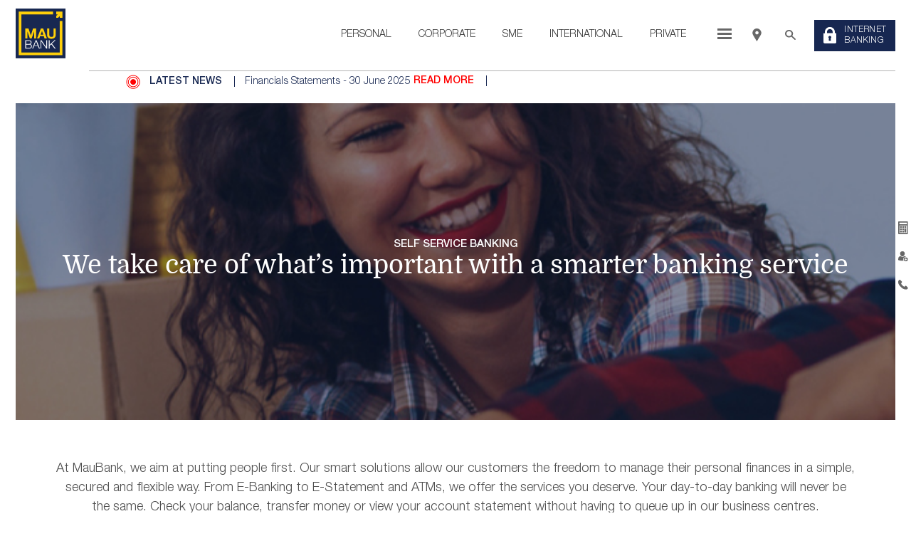

--- FILE ---
content_type: text/html; charset=utf-8
request_url: https://www.maubank.mu/personal/self-banking
body_size: 10455
content:


<!doctype html>
<html lang="en">
<head>
    <!-- Global site tag (gtag.js) - Google Analytics -->
    <!--<script async src="https://www.googletagmanager.com/gtag/js?id=UA-71906482-1"></script>-->
    <!--<script>-->
    <!--  window.dataLayer = window.dataLayer || [];-->
    <!--  function gtag(){dataLayer.push(arguments);}-->
    <!--  gtag('js', new Date());-->
    
    <!--  gtag('config', 'UA-71906482-1');-->
    <!--</script>-->
    
    <!-- Google tag (gtag.js) -->
    <script async src="https://www.googletagmanager.com/gtag/js?id=G-XFF3Q7CWQX"></script>
    <script>
        window.dataLayer = window.dataLayer || [];
        function gtag() { dataLayer.push(arguments); }
        gtag('js', new Date()); gtag('config', 'G-XFF3Q7CWQX'); 
    </script>

            <title>Self-Banking - Personal</title>

    <meta name="description" property="Description" content="Empower your banking with Maubank&#39;s self-banking options. Explore e-banking, ATM services, and e-statements for seamless control.
" />
    <meta name="keywords" content="Maubank self-banking, e-banking, ATM services, e-statements, convenient banking
" />
    <meta charset="UTF-8">
    <meta name="viewport" content="width=device-width, initial-scale=1.0, maximum-scale=1.0, user-scalable=no" />
    <link rel="icon" type="image/png" sizes="32x32" href="/favicon-32x32.jpg">
    <link rel="icon" type="image/png" sizes="16x16" href="/favicon-16x16.jpg">
    <link rel="manifest" href="/images/fevicon//manifest.json">
    
    <link rel="canonical" href="https://www.maubank.mu/personal/self-banking" />
    <link rel="alternate" hreflang="x-default" href="https://www.maubank.mu/personal/self-banking" />
    
    <meta name="msapplication-TileColor" content="#ffffff">
    <meta name="theme-color" content="#ffffff">
    <link rel="stylesheet" type="text/css" href="https://fonts.googleapis.com/css?family=Open+Sans:300,400,600,700" />
    <link rel="stylesheet" href="https://cdn.jsdelivr.net/gh/fancyapps/fancybox@3.5.7/dist/jquery.fancybox.min.css" />
    <link rel="preload" href="https://cdn.jsdelivr.net/gh/fancyapps/fancybox@3.5.7/dist/jquery.fancybox.min.css" as="style" type="text/css" onload="this.onload=null;this.rel='stylesheet'" />
    <link rel="stylesheet" type="text/css" href="/css/bootstrap.min.css" />
    <link rel="stylesheet" type="text/css" href="/css/font-awesome.min.css" />
    <link href="https://cdnjs.cloudflare.com/ajax/libs/Swiper/5.1.0/css/swiper.min.css" rel="stylesheet" type="text/css">
    <link rel="stylesheet" type="text/css" href="/css/slick.css" />
     <link rel="stylesheet" type="text/css" href="/css/slick-theme.css" /> 
    <!-- <link rel="stylesheet" href="https://unpkg.com/swiper@7/swiper-bundle.min.css" /> -->
    <link rel="stylesheet" type="text/css" href="/css/jquery-mobilemenu.css" />
    <link rel="stylesheet" type="text/css" href="/css/animations.css" />
    <link rel="stylesheet" type="text/css" href="/css/style.css?v=19" />
    <link rel="stylesheet" type="text/css" href="/css/custom.css?v=19" />
    <link rel="stylesheet" type="text/css" href="/css/basic.css?v4" />
    <link rel="stylesheet" type="text/css" href="/css/media.css?v2" />

    
    
</head>

<body>
    <div id="cookies-eu-banner" class="cookie-banner" style="display: none;">
        <div class="inner-cookie-eu">
    		<div class="cookie-eu-text">
    		    By clicking on "Accept", you agree to the use of cookies on your device to improve navigation on the site, analyze its use and contribute
    		    to our marketing efforts. <a href="/privacy-policy">Read more</a>
    		</div>
    
    		<div class="cookie-eu-button">
    			<!-- <a href="./read-more.html" id="cookies-eu-more">Read more</a> -->
    			<button id="cookies-eu-accept" class="button greybtn uppercase">Accept</button>
    			<button id="cookies-eu-reject" class="button greybtn uppercase">Reject</button>
    		</div>
    	</div>
    </div>
    
    <header class="site-header">
        <div class="container">
            <div class="header-inner">
                <div class="header-left">
                    <div class="site-branding">
                        <a href="/"><img src="/images/site-logo.svg" class="site-logo" height="85" width="85" alt="Maubank logo"/></a>
                    </div>
                </div>
                <div class="header-right">
                    
                    <nav class="site-main-menu">
    <ul class="main-menu mobile_menu">
        <li class="menu-item find-us-item mobile-visible">
            <a href="/find-us/business-centre-locator">
                <img src="/images/location-white.svg" alt="" />
                <span>LOCATE US</span>
            </a>
        </li>
        
    		<li class="menu-item has-mega-menu has-child">
                <a href="javascript:void(0)">Personal</a>
                
                <ul class="mega-menu-box submenu mobile-sub-menu display-table">
                    
                		<li class="display-table-cell has-child">
                            <a href="/personal/day-to-day">DAY-TO-DAY</a>
                        </li>
                		<li class="display-table-cell has-child">
                            <a href="/personal/cards">CARDS</a>
                        </li>
                		<li class="display-table-cell has-child">
                            <a href="/personal/services">SERVICES</a>
                        </li>
                		<li class="display-table-cell has-child">
                            <a href="/personal/self-banking">SELF-BANKING</a>
                        </li>
                		<li class="display-table-cell has-child">
                            <a href="/personal/loans">LOANS</a>
                        </li>
                		<li class="display-table-cell has-child">
                            <a href="/personal/insurance">INSURANCE</a>
                        </li>
                </ul>
            </li>
    		<li class="menu-item has-mega-menu has-child">
                <a href="javascript:void(0)">Corporate</a>
                
                <ul class="mega-menu-box submenu mobile-sub-menu display-table">
                    
                		<li class="display-table-cell has-child">
                            <a href="/corporate/day-to-day">DAY TO DAY</a>
                        </li>
                		<li class="display-table-cell has-child">
                            <a href="/corporate/trade-finance">TRADE FINANCE</a>
                        </li>
                		<li class="display-table-cell has-child">
                            <a href="/corporate/services">SERVICES</a>
                        </li>
                		<li class="display-table-cell has-child">
                            <a href="/corporate/cards">CARDS</a>
                        </li>
                		<li class="display-table-cell has-child">
                            <a href="/corporate/self-banking">SELF-BANKING</a>
                        </li>
                </ul>
            </li>
    		<li class="menu-item has-mega-menu has-child">
                <a href="javascript:void(0)">SME</a>
                
                <ul class="mega-menu-box submenu mobile-sub-menu display-table">
                    
                		<li class="display-table-cell has-child">
                            <a href="/sme/day-to-day">DAY TO DAY</a>
                        </li>
                		<li class="display-table-cell has-child">
                            <a href="/sme/services">SERVICES</a>
                        </li>
                		<li class="display-table-cell has-child">
                            <a href="/sme/trade-finance">TRADE FINANCE</a>
                        </li>
                		<li class="display-table-cell has-child">
                            <a href="/sme/self-banking">SELF-BANKING</a>
                        </li>
                </ul>
            </li>
    		<li class="menu-item has-mega-menu has-child">
                <a href="javascript:void(0)">International</a>
                
                <ul class="mega-menu-box submenu mobile-sub-menu display-table">
                    
                		<li class="display-table-cell has-child">
                            <a href="/international/day-to-day">DAY TO DAY</a>
                        </li>
                		<li class="display-table-cell has-child">
                            <a href="/international/trade-finance">TRADE FINANCE</a>
                        </li>
                		<li class="display-table-cell has-child">
                            <a href="/international/services">SERVICES</a>
                        </li>
                		<li class="display-table-cell has-child">
                            <a href="/international/cards">CARDS</a>
                        </li>
                		<li class="display-table-cell has-child">
                            <a href="/international/self-banking">SELF-BANKING</a>
                        </li>
                </ul>
            </li>
    		<li class="menu-item has-mega-menu has-child">
                <a href="javascript:void(0)">Private</a>
                
                <ul class="mega-menu-box submenu mobile-sub-menu display-table">
                    
                		<li class="display-table-cell has-child">
                            <a href="/private/day-to-day">DAY TO DAY</a>
                        </li>
                		<li class="display-table-cell has-child">
                            <a href="/private/tailored-services">TAILORED SERVICES</a>
                        </li>
                		<li class="display-table-cell has-child">
                            <a href="/private/cards">CARDS</a>
                        </li>
                		<li class="display-table-cell has-child">
                            <a href="/private/self-banking">SELF-BANKING</a>
                        </li>
                </ul>
            </li>
        
        <li class="menu-item menu-icon-item has-mega-menu">
            <a href="javascript:void(0)">
                <div id="nav-icon">
                    <span></span>
                    <span></span>
                    <span></span>
                </div>
                <span class="mobile-visible">Others</span>
            </a>
            <ul class="mega-menu-box submenu display-table mobile-sub-menu other-menu">
                <li class="display-table-cell has-child">

                            <div class="column-1 menu-column display-table-cell">
                                    <a href="/who-we-are/maubank-group">MauBank Group</a>
                                    <a href="/who-we-are/csr-partners">CSR Partners</a>
                            </div>
                            <div class="column-2 menu-column display-table-cell">
                                    <a href="/media/financial-statements">Financial Statements</a>
                                    <a href="/media/news">News</a>
                            </div>
                            <div class="column-3 menu-column display-table-cell">
                                    <a href="/find-us/business-centre-locator">Business Centre Locator</a>
                                    <a href="/find-us/atm-locator">ATM Locator</a>
                                    <a href="/find-us/post-office-listing">Post Office Listing</a>
                            </div>
                            <div class="column-4 menu-column display-table-cell">
                                <a href="/careers">Careers</a>
                                    <a href="/get-in-touch/contact-us">Contact us</a>
                            </div>
                    
                    
                
                </li>
            </ul>
        </li>
        
        <li class="menu-item find-us-item mobile-hidden">
            <a href="/find-us/business-center-locator/">
                <svg version="1.1" id="map-marker-icon" xmlns="http://www.w3.org/2000/svg"
                    xmlns:xlink="http://www.w3.org/1999/xlink" x="0px" y="0px" viewBox="0 0 12.6 18.3" width="13"
                    height="18" style="enable-background:new 0 0 12.6 18.3;" xml:space="preserve">
                    <g id="XMLID_788_">
                        <g>
                            <path id="Facebook_Places_9_" class="map-marker-svg" d="M12.3,4.6C12.2,4.3,12.1,4,12,3.8C10.8,1,8.3,0,6.2,0C3.5,0,0.4,1.9,0,5.7v0.8
                    c0,0,0,0.3,0,0.5c0.2,1.8,1.7,3.8,2.7,5.6c1.2,2,2.4,3.9,3.5,5.8C7,17,7.8,15.8,8.5,14.6c0.2-0.4,0.4-0.7,0.6-1.1
                    c0.1-0.2,0.4-0.5,0.5-0.7c1.2-2.1,3-4.2,3-6.3V5.6C12.6,5.4,12.3,4.6,12.3,4.6z M6.3,8.5c-0.8,0-1.7-0.4-2.1-1.5
                    C4.1,6.8,4.1,6.4,4.1,6.4V5.9c0-1.4,1.2-2.1,2.3-2.1c1.3,0,2.3,1,2.3,2.3C8.6,7.4,7.6,8.5,6.3,8.5z" />
                        </g>
                    </g>
                </svg>
            </a>
        </li>
    </ul>

</nav>
                    
                    <div class="search-netbanking-items">
                        <span class="search-icon" data-toggle="modal" data-target="#search-modal">
                            <svg version="1.1" id="search-icon" x="0px" y="0px" viewBox="0 0 16.5 15.4"
                                style="enable-background:new 0 0 16 15.4;" xml:space="preserve">

                                <path id="XMLID_175_" class="search-icon-svg" d="M15.1,13.7l-4.6-4.6c0.7-0.9,1.1-2.1,1.1-3.3C11.5,2.6,9,0,5.8,0C2.6,0,0,2.6,0,5.8
                                    c0,3.2,2.6,5.8,5.8,5.8c1.2,0,2.4-0.4,3.3-1.1l4.6,4.6c0.4,0.4,1,0.4,1.4,0C15.5,14.7,15.5,14.1,15.1,13.7z M9.1,7.7
                                    c-0.3,0.6-0.8,1-1.4,1.4C7.1,9.4,6.5,9.6,5.8,9.6c-2.1,0-3.8-1.7-3.8-3.8s1.7-3.8,3.8-3.8c2.1,0,3.8,1.7,3.8,3.8
                                    C9.6,6.5,9.4,7.1,9.1,7.7z" />
                            </svg>
                            <!-- <img src="images/icon-search.svg" alt=""> -->
                        </span>
                        
                        <a class="internet-banking-btn"
                            href="https://ib.maubank.mu/corp/AuthenticationController?__START_TRAN_FLAG__=Y&FORMSGROUP_ID__=AuthenticationFG&__EVENT_ID__=LOAD&FG_BUTTONS__=LOAD&ACTION.LOAD=Y&AuthenticationFG.LOGIN_FLAG=1&BANK_ID=12&LANGUAGE_ID=001"
                            target="_blank">
                            <img src="/images/lock-icon.svg" height="24" width="18" alt="Lock Icon" />
                            <span>Internet<br />Banking</span>
                        </a>
                    </div>
                    
                </div>
                <div class="clear"></div>
            </div>
        </div>
    </header>

    <!-- Modal -->
    <div class="search-modal modal fade" id="search-modal" tabindex="-1" role="dialog"
        aria-labelledby="exampleModalCenterTitle" aria-hidden="true">
        <div class="modal-dialog modal-dialog-centered" role="document">
            <div class="modal-content">
                <button type="button" class="close" data-dismiss="modal" aria-label="Close"></button>
                <div class="modal-body">
                    <h3>Enter a keyword to start searching</h3>
                    <form method="get" action="/search" class="search-form">
                        <div class="search-field">
                            <input type="text" class="search-input" name="search" id="search" type="text" placeholder="Search" spellcheck="false" />
                            <div id="error-message" style="color: red; width: 90%; font-size: small;"></div>
                            
                            <button type="submit" class="submit-button" id="submitButton">
                                <img src="/images/arrow-right-blue.svg" alt="Blue arrow">
                            </button>
                        </div>
                    </form>
                </div>

            </div>
        </div>
    </div>

    <!-- Modal -->
    <div class="maubank-news">
        <div class="container">
            <div class="container__wrapper">
                <div class="maubank__news--title">
                    <img src="/images/news-icon.png" width="20" height="20" alt="" />
                    <span>LATEST NEWS</span>
                </div>
                <div class="maubank__news--wrapper">
                    <div class="slick__maubank--news">
                        

                        
                            	<div>
                                    <p>Financials Statements - 30 June 2025 <span style="color:red;"><a href="/media/news/2026/financials-statements-30-june-2025">READ MORE</a></span> </p>
                                </div>
                            	<div>
                                    <p>Press Release – Green Financing:  MauBank Signs Agreement with Agence Francaise de Developpement <span style="color:red;"><a href="/media/news/2026/press-release-green-financing-maubank-signs-agreement-with-agence-francaise-de-developpement">READ MORE</a></span> </p>
                                </div>
                            	<div>
                                    <p>Press Release – MauBank’s Momentum Continues with 44.5% Surge in Operating Income and 15.6% Profit Boost in first half of 2024/25 <span style="color:red;"><a href="/media/news/2026/press-release-maubank-s-momentum-continues-with-44-5-surge-in-operating-income-and-15-6-profit-boost-in-first-half-of-2024-25">READ MORE</a></span> </p>
                                </div>
                    </div>
                </div>
            </div>
        </div>
    </div>

    <div class="main-content" id="main-content">
        
        
    <section class="banner inner-banner large-banner">
        <div class="container">
            <div class="inner-banner-img" style="background-image:url(/media/lf3p5ncb/loans-banner-interior.jpg);">
                <div class="banner-content animatedParent animateOnce">
                    <h1 class="animated fadeInUpShort">
                        <span>SELF SERVICE BANKING</span>
                        We take care of what’s important with a smarter banking service
                    </h1>
                </div>
            </div>
        </div>
    </section>
    
    <section class="square-grid cards-square-grid">
        <div class="container">
            <p class="heading-content">
                At MauBank, we aim at putting people first. Our smart solutions allow our customers the freedom to manage their personal finances in a simple, secured and flexible way. From E-Banking to E-Statement and ATMs, we offer the services you deserve. Your day-to-day banking will never be the same. Check your balance, transfer money or view your account statement without having to queue up in our business centres.
            </p>
            
            <div class=""></div>
            
            <div class="row">
                
                
                <div class="overvew__container innerpage__box">
            
                    <div class="overview__box">

                        <div class="overview__box--right">
                            
                            
                            <div class="overview__box--right--s" style="background-image:url();">
                                    <div class="o__title">
                                        30 ATMs to serve you better
                                    </div>
                                                                 
                               
                            </div>
                            
                            <div class="overview__box--right--s gray self-banking" style="background-image:url()">
                                    <div class="o__title">
                                        Manage your account anywhere, anytime
                                    </div>
                                                                
                            </div>
                            
                            <div class="overview__box--right--s light-blue" style="background-image:url(/media/bctk5eic/self-banking-mosaic-2.jpg);">
                                                                
                            </div>
                            
                            <div class="overview__box--right--s light-blue" style="background-image:url();">
                                    <div class="o__title">
                                        Go green with e-Statements
                                    </div>
                                                                
                            </div>
                            
                        </div>

                        <div class="overview__box--left">
                                        <div class="inner-pages-grid">
                                            <a href="/personal/self-banking/e-banking">
                                                <h3> e-Banking </h3>
                                                <p> With our simple and secure e-Banking service, we’re open anytime, anywhere so that you can take care of your day-to-day banking exactly when you need to. </p>
                                            </a>
                                        </div>
                                        <div class="inner-pages-grid">
                                            <a href="/personal/self-banking/atm-services">
                                                <h3> ATM Services </h3>
                                                <p> MauBank has a network of around 30 ATMs on the island. From cash withdrawal not exceeding MUR 20,000 per day to cheque or cash deposit, a wide array of services is waiting for you at our ATMs. </p>
                                            </a>
                                        </div>
                                        <div class="inner-pages-grid">
                                            <a href="/personal/self-banking/e-statement">
                                                <h3> e-Statement </h3>
                                                <p> MauBank e-Statement is a free service that allows you to receive your periodic bank account statement via your electronic mail (email) monthly. </p>
                                            </a>
                                        </div>
                                    <div class="accordion__main">
                                        
                                    </div>



                        </div>
                        
                    </div>
                    
                </div>


            </div>
        </div>
    </section>
	



        <footer class="site-footer">
            <div class="container animatedParent animateOnce" data-sequence='300'>
                <div class="row">
                    
                    <div class="footer__wrapper">

                        <div class="footer__social">
                            <h3>Let’s Get Social</h3>
                            <ul class="socialul">
                                <li>
                                    <a href="https://www.youtube.com/channel/UC2KDhNC14OuBJX60bx1b0Lg" target="_blank"><i
                                            class="fa fa-youtube"></i></a>
                                </li>
                                <li>
                                    <a href="https://www.facebook.com/MauBankLtd/" target="_blank"><i
                                            class="fa fa-facebook"></i></a>
                                </li>
                                <li>
                                    <a href="https://www.linkedin.com/company/maubank-ltd/" target="_blank"><i
                                            class="fa fa-linkedin"></i></a>
                                </li>
                                <li>
                                    <a href="https://www.instagram.com/maubank/?hl=en" target="_blank"><i
                                            class="fa fa-instagram"></i></a>
                                </li>
                            </ul>
                            
                            <!--
                            <ul class="socialul win">
                                <li>
                                    <img src="/media/ipjnin0q/cfi-1.png" alt="Maubank"/>
                                </li>
                                
                                <li>
                                    <img src="/media/dzcbgpcx/cfi-2.png" alt="Maubank"/>
                                </li>
                            </ul>
                            -->
                        </div>

                        <div class="footer__box footer__box-1">
                            <h3>Links</h3>
                            <ul>
                                <li><a href="/who-we-are/about-us/">About Us</a></li>
                                <li><a href="/get-in-touch/career/">Career</a></li>
                                <!--li><a href="/receive-alerts" target="_blank">Mobile Alerts</a></li-->
                                <!--li><a href="https://forms.maubank.mu/Forms/DCMIV" target="_blank">Complaint Form</a></li-->
                                <li><a href="/procurement">Procurement</a></li>
                                <li><a href="/customer-literacy">Customer Literacy</a></li>
                                <!--li><a href="/covid-19-information-page">COVID-19 Information Page</a></li-->
                            </ul>
                        </div>

                        <div class="footer__box">
                            <h3>RATES, FEES AND CHARGES</h3>
                            <ul>
                                <li>
                                    <a href="/fees-charges">MauBank Rates, Fees and Charges</a>
                                </li>
                                <li>
                                    <a href="/bank-of-mauritius-template-on-fees-charges-and-commission">
                                        Bank of Mauritius Template on Fees, Charges and Commission
                                    </a>
                                </li>
                            </ul>
                        </div>

                        <div class="footer__box">
                            <h3>DOCUMENTS</h3>
                            <ul>
                                                <li><a href="/media/qqnjsvsu/policy.pdf">Environment &amp; Social Policy Statement</a></li>
                                                <li><a href="/media/5tgg1rlr/statement_of_commitment_28-09-20.pdf">Statement of Commitment to the FX Global Code</a></li>
                                                <li><a href="/media/oj3dxigy/maubank-macss-transfer.pdf">MACSS Transfer Form</a></li>
                                                <li><a href="/media/1eudbd3l/mba-code-of-ethics-and-of-banking-practice-edition-2016.pdf">MBA Code of Ethics</a></li>

                                
                                
                            </ul>
                        </div>
                        
                         <div class="footer__box">
                            <ul>
                                <li><a href="/disclaimer">Disclaimer</a></li>
                                <li><a href="/privacy-policy">Privacy Policy</a></li>
                                <li><a href="/general-terms-and-conditions">General Terms and Conditions</a></li>
                                <li><a href="/e-correspondence-terms-and-conditions" target="_blank">E-Correspondence Terms and Conditions </a> </li>
                                <li><a href="/information-technology-and-information" target="_blank">Information Technology and Information Security Governance Policy</a></li>
                                <li><a href="/general-terms-and-conditions-for-operation-of-bank-account" target="_blank">General Terms and Conditions for Operation of Bank Account</a></li>
                                <!--<li><a href="/security-governance-policy" target="_blank">Security Governance Policy</a></li>   -->
                            </ul>
                        </div>

                    </div>

                </div>
                
                <p class="copy-text animated fadeInUpShort" data-id='5'>
                    © 2020 - 2026 MAUBANK. ALL RIGHTS RESERVED </a>
                </p>
            </div>
        </footer>

        <div class="sidebar-utility">
            <ul>
                <li>
                    <a href="javascript:void(0)" title="" class="popup-trigger">
                        <img src="/images/icon-calc.svg" alt="Calculator">
                        <img src="/images/icon-calc-white.svg" class="hover-img" alt="Calculator white">
                    </a>
                    <div class="popup-div">
                        <a href="/loan-calculator/" title="Car Loan" class="btn-outline" target="_blank">
                            <i><img src="/images/icon-car.svg" alt="Car"></i>
                            Car Loan
                        </a>
                        <a href="/loan-calculator/" title="Education Loan" class="btn-outline" target="_blank">
                            <i><img src="/images/icon-education.svg" alt="Education"></i>
                            Education Loan
                        </a>
                        <a href="/loan-calculator/" title="Personal Loan" class="btn-outline" target="_blank"> 
                            <i><img src="/images/personal-loan-simulator-icon.png" alt="Personal loan"></i>
                            Personal Loan
                        </a>
                        <a href="/loan-calculator/" title="Housing loan" class="btn-outline" target="_blank"> 
                            <i><img src="/images/icon-immo.png" alt="Housing loan"></i>
                            Housing loan
                        </a>
                    </div>
                </li>
                <li>
                    <a href="javascript:void(0)" title="" class="popup-trigger">
                        <img src="/images/icon-add-account.svg" alt="Add account">
                        <img src="/images/icon-add-account-white.svg" class="hover-img" alt="Add account - white">
                    </a>
                    <div class="popup-div">
                        <div class="popup-open-account">
                            <p>
                                Open your account and enjoy the many services at MauBank.
                            </p>
                            <div class="bt-wrap">
                                <a href="https://www.maubank.mu/media/405gprwb/maubankform-052-account-opening-and-product-form-retail.pdf"
                                    target="_blank" title="Open an Account now !" class="btn btn-primary">Open an
                                    Account now !</a>
                            </div>
                        </div>
                    </div>
                </li>
                <li>
                    <a href="/get-in-touch/contact-us" title="" class="popup-trigger">
                        <img src="/images/icon-call.svg" alt="Call">
                        <img src="/images/icon-call-white.svg" class="hover-img" alt="Call - white">
                    </a>
                    
                </li>
                <!--<li>
            <a href="#" title="" class="popup-trigger">
                <img src="/images/icon-message.svg" alt="">
                <img src="/images/icon-message-white.svg" class="hover-img" alt="">
            </a>-->
                <!-- <div class="popup-div"></div>    -->
                <!--</li>-->
            </ul>
        </div>

        <script src="https://code.jquery.com/jquery-3.6.0.min.js" integrity="sha256-/xUj+3OJU5yExlq6GSYGSHk7tPXikynS7ogEvDej/m4=" crossorigin="anonymous"></script>
        <script type="text/javascript" src="/scripts/bootstrap.min.js"></script>
        <script type="text/javascript" src="/scripts/slick.min.js"></script>
        <script type="text/javascript" src="/scripts/jquery-ui.js"></script>
        <script type="text/javascript" src="/scripts/jquery.steps.min.js"></script>
        <script type="text/javascript" src="/scripts/modernnizer.js"></script>
        <script type="text/javascript" src="/scripts/jquery-mobilemenu.min.js"></script>
        <script type="text/javascript" src="/scripts/css3-animate-it.js"></script>
        <script type="text/javascript" src="/scripts/script.js"></script>
        
        <script type="text/javascript">
            jQuery(".sidebar-utility .popup-trigger").on("click", function (e) {
                
                if (jQuery(this).closest("li").hasClass("active")) {
                    jQuery(this).closest("li").removeClass("active")
                } else {
                    jQuery(".sidebar-utility .popup-trigger").closest("li").removeClass("active");
                    jQuery(this).closest("li").addClass("active");
                }
            });

            jQuery(document).ready(function () {
                jQuery('.discount-partner-slider').slick({
                    autoplay: true,
                    autoplaySpeed: 10000,
                    arrows: true,
                    dots: false,
                    slidesToShow: 1,
                    slidesToScroll: 1
                });

                jQuery('.slick__maubank--news').slick({
                    autoplay: true,
                    autoplaySpeed: 5000,
                    speed: 600,
                    fade: true,
                    cssEase: 'linear'
                });

                jQuery('.overlap__slick').slick({
                    // autoplay: true,
                    // autoplaySpeed: 2000,
                });

            });
        </script>

    <script src="https://ajax.aspnetcdn.com/ajax/jquery.validate/1.16.0/jquery.validate.min.js"></script>
    <script src="https://ajax.aspnetcdn.com/ajax/mvc/5.2.3/jquery.validate.unobtrusive.min.js"></script>
    <script type="text/javascript" src="/scripts/cookies-eu-banner.js"></script>
    
    <script>
        new CookiesEuBanner(function () {
            (function(i,s,o,g,r,a,m){i['GoogleAnalyticsObject']=r;i[r]=i[r]||function(){
            (i[r].q=i[r].q||[]).push(arguments)},i[r].l=1*new Date();a=s.createElement(o),
            m=s.getElementsByTagName(o)[0];a.async=1;a.src=g;m.parentNode.insertBefore(a,m)
            })(window,document,'script','//www.google-analytics.com/analytics.js','ga');
    
            // Don't forget to put your own UA-XXXXXXXX-X code
            ga('create', 'UA-71906482-1', 'auto');
            ga('send', 'pageview');
        }, true);
    </script>
    
    <script type="text/javascript" src="https://cdnjs.cloudflare.com/ajax/libs/Swiper/5.1.0/js/swiper.min.js"></script>
    
    <script type="text/javascript">
        var teamSlider = new Swiper('.swiper-container.banner-slider', {
            slidesPerView: 1,
            spaceBetween: 30,
            // loop: true,
            speed: 1000,
            navigation: {
                nextEl: '.banner-slider .swiper-button-next',
                prevEl: '.banner-slider .swiper-button-prev',
            },
            autoplay: {
                delay: 8000,
                disableOnInteraction: false,
            },
        });
        
        var oneAppSlider = new Swiper('.swiper-container.oneApp-slider', {
            slidesPerView: 3,
            spaceBetween: 50,
            // loop: true,
            speed: 1000,
            navigation: {
                nextEl: '.bottom-new-oneApp .swiper-button-next',
                prevEl: '.bottom-new-oneApp .swiper-button-prev',
            },
            autoplay: {
                delay: 5000,
                disableOnInteraction: false,
            },
            breakpoints: {
                0: {
                    slidesPerView: 1,
                    spaceBetween: 10,
                    autoplay: false
                },
                768: {
                    slidesPerView: 2,
                    spaceBetween: 20,
                    autoplay: {
                        delay: 5000,
                        disableOnInteraction: false,
                    },
                },
                1280: {
                    slidesPerView: 3,
                    spaceBetween: 30,
                },
                1536: {
                    spaceBetween: 50
                },
            },
        });
    </script>
    
    <script rel="preload" type="text/javascript" src="https://cdnjs.cloudflare.com/ajax/libs/fancybox/3.5.7/jquery.fancybox.min.js" as="script" onload="this.onload=null;this.rel='script'"></script>
    <noscript>
        <script rel="script" href="https://cdnjs.cloudflare.com/ajax/libs/fancybox/3.5.7/jquery.fancybox.min.js"></script>
    </noscript>
    
    <script type="text/javascript">
        $(document).ready(function() {
            $(".fancybox-thumb").fancybox({
                openEffect  : 'elastic',
                closeEffect : 'elastic',
                arrow       : 'true',
                helpers : {
                    thumbs  : {
                        width   : 100,
                        height  : 100
                    }
                },
                'transitionIn'  :   'elastic',
                'transitionOut' :   'elastic',
                'speedIn'   :   600, 
                'speedOut'  :   200, 
                'overlayShow'   :   false,
                'cyclic'    :   true,
                'showNavArrows' :   true
            });
            
            $(' .ham-nav ').on('click', function() {
                $(' .bottom-header ').toggleClass('open');
                $(' .ham-nav ').toggleClass('open');
                $(' body ').toggleClass('overflow');
            });
        });
    </script>
    
    <script>
        const searchInput = document.getElementById('search');
        const errorMessage = document.getElementById('error-message');
        const submitButton = document.getElementById('submitButton');
    
        searchInput.addEventListener('change', function() {
            
            submitButton.disabled = false;
            
            const regex = /^[a-zA-Z0-9\s!#\$%\^\&*\)\(+=._-]+$/;
            const inputValue = searchInput.value;
    
            if (!regex.test(inputValue)) {
                // Input does not match the regex pattern
                //alert('Input is invalid. Only alphanumeric characters, spaces, and specified symbols are allowed.');
                errorMessage.textContent = 'Invalid input. Only alphanumeric characters and certain special characters are allowed.';
                submitButton.disabled = true;
                // Optionally, you can clear the input or take other actions
                searchInput.value = ''; // Clear the input field
            } else {
                // Input matches the regex pattern, continue with your logic
                errorMessage.textContent = '';
                console.log('Input is valid:', inputValue);
            }
        });
    </script>
    
    

<!-- CHATBOT
<script type="text/javascript">
		  setTimeout(function() {
			function showBotIcon() {
			  window.Avaamo.addFrame();
			}
		
			function onAvaamoLoad() {
			  showBotIcon();
			  setTimeout(function() {
				window.Avaamo.openChatBox();
			  }, 5000);
			}
		
			var script = document.createElement('script');
			script.type = 'text/javascript';
			script.setAttribute('async','');
			script.src = "https://c3.avaamo.com/web_channels/abfa7212-0951-4b13-b9ef-bca9399da8bc?banner=true&theme=avm-blue";
			script.onload = onAvaamoLoad;
			document.body.appendChild(script);
		  }, 5000);
</script>
-->

    </div>
    <!--End of #main-content-->
    
    <div class="flag_div"></div>
</body>

</html>

--- FILE ---
content_type: text/css
request_url: https://www.maubank.mu/css/style.css?v=19
body_size: 13956
content:
/***fonts***/
@font-face {
	font-family: "Domine";
	src: url("../fonts/Domine-Regular.eot");
	src: url("../fonts/Domine-Regular.eot?#iefix") format("embedded-opentype"),
		url("../fonts/Domine-Regular.woff2") format("woff2"),
		url("../fonts/Domine-Regular.woff") format("woff"),
		url("../fonts/Domine-Regular.svg#Domine-Regular") format("svg");
	font-weight: normal;
	font-style: normal;
}

@font-face {
	font-family: "Domine";
	src: url("../fonts/Domine-Bold.eot");
	src: url("../fonts/Domine-Bold.eot?#iefix") format("embedded-opentype"),
		url("../fonts/Domine-Bold.woff2") format("woff2"),
		url("../fonts/Domine-Bold.woff") format("woff"),
		url("../fonts/Domine-Bold.svg#Domine-Bold") format("svg");
	font-weight: bold;
	font-style: normal;
}

@font-face {
	font-family: "Helvetica Neue LT Std";
	src: url("../fonts/HelveticaNeueLTStd-BdOu.eot");
	src: url("../fonts/HelveticaNeueLTStd-BdOu.eot?#iefix")
			format("embedded-opentype"),
		url("../fonts/HelveticaNeueLTStd-BdOu.woff2") format("woff2"),
		url("../fonts/HelveticaNeueLTStd-BdOu.woff") format("woff"),
		url("../fonts/HelveticaNeueLTStd-BdOu.svg#HelveticaNeueLTStd-BdOu")
			format("svg");
	font-weight: bold;
	font-style: normal;
}

@font-face {
	font-family: "Helvetica Neue LT Std";
	src: url("../fonts/HelveticaNeueLTStd-Lt.eot");
	src: url("../fonts/HelveticaNeueLTStd-Lt.eot?#iefix")
			format("embedded-opentype"),
		url("../fonts/HelveticaNeueLTStd-Lt.woff2") format("woff2"),
		url("../fonts/HelveticaNeueLTStd-Lt.woff") format("woff"),
		url("../fonts/HelveticaNeueLTStd-Lt.svg#HelveticaNeueLTStd-Lt")
			format("svg");
	font-weight: 300;
	font-style: normal;
}

@font-face {
	font-family: "Helvetica Neue LT Std";
	src: url("../fonts/HelveticaNeueLTStd-Md.eot");
	src: url("../fonts/HelveticaNeueLTStd-Md.eot?#iefix")
			format("embedded-opentype"),
		url("../fonts/HelveticaNeueLTStd-Md.woff2") format("woff2"),
		url("../fonts/HelveticaNeueLTStd-Md.woff") format("woff"),
		url("../fonts/HelveticaNeueLTStd-Md.svg#HelveticaNeueLTStd-Md")
			format("svg");
	font-weight: 500;
	font-style: normal;
}

@font-face {
	font-family: "HelveticaNeueLTStd-Hv";
	src: url("../fonts/HelveticaNeueLTStd-Hv.eot?#iefix")
			format("embedded-opentype"),
		url("../fonts/HelveticaNeueLTStd-Hv.otf") format("opentype"),
		url("../fonts/HelveticaNeueLTStd-Hv.woff") format("woff"),
		url("../fonts/HelveticaNeueLTStd-Hv.ttf") format("truetype"),
		url("../fonts/HelveticaNeueLTStd-Hv.svg#HelveticaNeueLTStd-Hv")
			format("svg");
	font-weight: normal;
	font-style: normal;
}
body {
	font-size: 16px;
	line-height: 1.321;
	color: #666;
	font-weight: 400;

}

.btn {
	font-size: 15px;
	line-height: 21px;
	display: inline-flex;
	min-width: 209px;
	text-align: center;
	color: #172751;
	justify-content: center;
	border-radius: 0;
}

.btn.btn-primary {
	background: #ffce01;
	border-color: #ffce01;
	color: #172751;
}

.btn.btn-primary:hover {
	background: #172751;
	border-color: #172751;
	color: #ffce01;
}

ul,
ol {
	list-style: none;
}
.height-full {
	height: 100%;
}
.overflow-hide {
	overflow: hidden;
}
.img-hover {
	transform: scale(1, 1);
	-webkit-transform: scale(1, 1);
	-ms-transform: scale(1, 1);
	transition: all 0.5s;
	-webkit-transition: all 0.5s;
	-ms-transition: all 0.5s;
}
.img-hover:hover {
	transform: scale(1.05, 1.05);
	-webkit-transform: scale(1.05, 1.05);
	-ms-transform: scale(1.05, 1.05);
}
.fill-img {
	position: absolute;
	top: 0;
	left: 0;
	width: 100%;
	height: 100%;
	object-fit: cover;
	z-index: -1;
	transform: scale(1, 1);
	-webkit-transform: scale(1, 1);
	-ms-transform: scale(1, 1);
	transition: all 0.5s;
	-webkit-transition: all 0.5s;
	-ms-transition: all 0.5s;
}
.fill-img:hover {
	transform: scale(1.05, 1.05);
	-webkit-transform: scale(1.05, 1.05);
	-ms-transform: scale(1.05, 1.05);
}
.img-slideleft-hover {
	transition: all 0.5s;
	-webkit-transition: all 0.5s;
	-ms-transition: all 0.5s;
}
.img-slideleft-hover:hover {
	transform: translateX(20px);
	-webkit-transform: translateX(20px);
	-ms-transform: translateX(20px);
}
.img-slideright-hover {
	cursor: pointer;
	transition: all 0.5s;
	-webkit-transition: all 0.5s;
	-ms-transition: all 0.5s;
}
.img-slideright-hover:hover {
	transform: translateX(-20px);
	-webkit-transform: translateX(-20px);
	-ms-transform: translateX(-20px);
}

.lease-icon {
	fill: #182851;
}
/* Form elements */

.form-group {
	margin-bottom: 21px;
}
.submit-btn {
	border: none;
	text-transform: capitalize;
	cursor: pointer;
}
.form-group label {
	font-size: 15px;
	line-height: 23px;
	color: #ffffff;
	font-family: "Helvetica Neue LT Std";
	font-weight: 300;
}
input,
textarea,
select {
	-webkit-appearance: none;
}

.form-control {
	border-radius: 0;
	border: 0;
	border-bottom: 1px solid #b3b3b3;
	background: none;
	padding: 4px 0;
	font-size: 15px;
	line-height: normal;
	color: #ffffff;
	font-family: "Helvetica Neue LT Std";
	font-weight: 300;
}

.form-control:focus {
	border-radius: 0;
	border: 0;
	border-bottom: 1px solid #ffce01;
	background: none;
	outline: none !important;
	box-shadow: none !important;
	color: #ffffff;
}

textarea.form-control {
	height: 103px;
	resize: none;
	border: 1px solid #b3b3b3;
	padding: 10px;
}

textarea.form-control:focus {
	border: 1px solid #ffce01;
}

.form-control::-webkit-input-placeholder {
	color: #ffffff;
}

.form-control::-moz-placeholder {
	color: #ffffff;
}

.form-control:-ms-input-placeholder {
	color: #ffffff;
}

.form-control:-moz-placeholder {
	color: #ffffff;
}

.container {
	max-width: 1315px;
	width: 100%;
	padding: 0 22px;
}
/*
.main-content {
    padding-left: 15px;
    padding-right: 15px;
    max-width: 1315px;
    margin: 0 auto;
}
*/
.supports-no-touch a[href^="tel"] {
	pointer-events: none;
}
.clear {
	clear: both;
}

ul,
ol {
	padding: 0;
	margin: 0;
}

p {
	margin: 0 0 15px;
}
a,
a:hover,
a:focus {
	text-decoration: none;
	outline: 0 !important;
}
.mobile-menu-open {
	overflow: hidden;
}
.no-gutter {
	margin: 0;
	padding: 0;
}
img {
	max-width: 100%;
	height: auto;
}
.site-btn {
	height: 35px;
	line-height: 35px;
	padding: 0 20px;
	display: inline-block;
	background: #ffce01;
	color: #172751;
	font-size: 15px;
	font-family: "Helvetica Neue LT Std";
	font-weight: 300;
	transition: all 0.5s;
	-webkit-transition: all 0.5s;
}
.site-btn.gray-btn {
	background: #849ca2;
	color: #fff;
}
.site-btn:hover {
	background: #172751;
	color: #ffce01;
}
.square-inner-left-grid .small-square.gray .small-square-content .site-btn.new {
	background: #ffce01;
	color: #172751;
}
.square-inner-left-grid
	.small-square.gray
	.small-square-content
	.site-btn.new:hover {
	background: #172751;
	color: #ffce01;
}
input::-webkit-input-placeholder {
	/* Chrome/Opera/Safari */
	color: inherit;
	opacity: 1;
}
input::-moz-placeholder {
	/* Firefox 19+ */
	color: inherit;
	opacity: 1;
}
input:-ms-input-placeholder {
	/* IE 10+ */
	color: inherit;
	opacity: 1;
}
input:-moz-placeholder {
	/* Firefox 18- */
	color: inherit;
	opacity: 1;
}
textarea::-webkit-input-placeholder {
	/* Chrome/Opera/Safari */
	color: inherit;
	opacity: 1;
}
textarea::-moz-placeholder {
	/* Firefox 19+ */
	color: inherit;
	opacity: 1;
}
textarea:-ms-input-placeholder {
	/* IE 10+ */
	color: pink;
}
textarea:-moz-placeholder {
	/* Firefox 18- */
	color: pink;
}
.menu-icon-svg,
.search-icon-svg,
.map-marker-svg {
	fill: #676767;
}
.menu-icon-item:hover .menu-icon-svg,
.search-icon:hover .search-icon-svg,
.find-us-item:hover .map-marker-svg {
	fill: #ffce01;
}
/***header***/
.site-header .header-inner {
	position: relative;
}
.site-header .site-branding a {
	display: inline-block;
}
.site-header .header-left {
	width: 103px;
	float: left;
}
.site-header .header-right {
	width: calc(100% - 103px);
	display: inline-block;
	float: right;
	display: flex;
	justify-content: flex-end;
	align-items: center;
	border-bottom: 1px solid #b3b3b3;
}
.site-branding {
	padding-top: 12px;
}
.site-header .site-main-menu .main-menu {
	list-style: none;
	margin: 0;
	padding: 0;
}
.site-header .site-main-menu .main-menu > li {
	float: left;
	padding: 0;
}
.site-header .site-main-menu .main-menu > li > a {
	color: #333;
	font-size: 14px;
	padding: 40px 19px 40px;
	display: inline-block;
	text-transform: uppercase;
	font-family: "Helvetica Neue LT Std";
	font-weight: 300;
	transition: all 0.5s;
	-webkit-transition: all 0.5s;
}
.site-header .site-main-menu .main-menu > li > a:hover,
.site-header .site-main-menu .main-menu > li:hover > a {
	background: #ffce01;
}
.site-header .site-main-menu .main-menu > li.menu-icon-item:hover > a {
	background: transparent;
}
.site-header .site-main-menu .main-menu > li.menu-icon-item > a,
.site-header .site-main-menu .main-menu > li.find-us-item > a {
	line-height: 1;
	padding-bottom: 36px;
}
.site-header .site-main-menu .main-menu > li.menu-icon-item > a {
	padding: 40px 25px 42px;
	display: block;
}
.site-header .site-main-menu .main-menu > li.find-us-item > a {
	padding-left: 4px;
	padding-top: 40px;
}
.site-header .site-main-menu .main-menu > li.menu-icon-item > a:hover,
.site-header .site-main-menu .main-menu > li.find-us-item > a:hover {
	background: transparent;
}
.search-netbanking-items {
	padding-left: 14px;
}
.search-icon {
	display: inline-block;
	vertical-align: middle;
	height: 16px;
	cursor: pointer;
	width: 16px;
	margin-right: 21px;
}
.internet-banking-btn {
	display: inline-block;
	background: #172751;
	padding: 7px 13px;
	color: #fff;
	transition: all 0.5s;
	-webkit-transition: all 0.5s;
}
.internet-banking-btn:hover {
	background: #ffce01;
}
.internet-banking-btn span {
	display: inline-block;
	vertical-align: middle;
	font-size: 12px;
	font-family: "Helvetica Neue LT Std";
	font-weight: 300;
	line-height: 1.25;
	text-transform: uppercase;
	color: #fff;
}
.internet-banking-btn img {
	display: inline-block;
	vertical-align: middle;
	margin-right: 7px;
}
#menu-icon-nav {
	width: 20px;
	position: relative;
	top: 0;
	left: 2px;
	height: 20px;
}
/***header***/
/*****mega menu****/
@media (min-width: 1024px) {
	.site-header
		.site-main-menu
		.main-menu
		li.has-mega-menu:hover
		.mega-menu-box {
		visibility: visible;
		opacity: 1;
	}
	.site-header
		.site-main-menu
		.main-menu
		li.has-mega-menu.menu-icon-item:hover
		.mega-menu-box {
		visibility: hidden;
		opacity: 0;
	}
	.site-header
		.site-main-menu
		.main-menu
		li.has-mega-menu.menu-icon-item
		.mega-menu-box.other-menu-open {
		visibility: visible;
		opacity: 1;
	}
	.mega-menu-box {
		opacity: 0;
		visibility: hidden;
		position: absolute;
		top: 100%;
		left: 0;
		width: 100%;
		z-index: 99;
		background: #172751;
		color: #fff;
		padding: 13px;
		margin-top: -5px;
		/*border-top: 2px solid #FFF;*/
	}
	.small-header .mega-menu-box {
		margin-top: -5px;
		border: 0;
	}
	.display-table {
		display: table;
		width: 100%;
	}
	.display-table-cell {
		display: table-cell;
		vertical-align: top;
	}
	.mega-menu-box li a {
		font-size: 14px;
		color: #fff;
		font-family: "Helvetica Neue LT Std";
		font-weight: 300;
		display: inline-block;
		margin-bottom: 5px;
	}
	.mega-menu-box li a:hover {
		color: #ffce01;
	}
	.mega-menu-box li ul li:last-child a {
		margin-bottom: 0;
	}
	.mega-menu-box > li > a {
		font-family: "HelveticaNeueLTStd-Hv";
		font-size: 15px;
	}
	.mega-menu-box > li {
		padding-top: 20px;
		position: relative;
	}
	.mega-menu-box > li:after {
		position: absolute;
		display: block;
		content: "";
		background: #1f3470;
		width: 1px;
		height: calc(100% - 20px);
		top: 20px;
		right: 0;
	}
	.mega-menu-box > li {
		padding: 20px 27px 0 12px;
		position: relative;
		text-align: center;
	}
	mega-img-box:after {
		position: absolute;
		top: 20px;
		height: calc(100% - 20px);
		width: 1px;
		right: 0;
		background: #1f3470;
	}
	.mega-menu-box > li:last-child {
		/*padding: 0;*/
		border-right: none;
	}
	.mega-img-box img {
		width: 100%;
	}
	.mega-menu-box .menu-column a {
		display: block;
		font-family: "HelveticaNeueLTStd-Hv";
		font-size: 15px;
		padding: 0 60px 9px 35px;
	}
	.other-menu > li.has-child:after {
		display: none;
	}
	.other-menu {
		height: 197px;
	}
	.other-menu .mega-img-box {
		position: absolute;
		top: 0 !important;
		right: 0;
	}
	.other-menu .menu-column {
		display: table-cell;
		vertical-align: top;
		position: relative;
		/*height: 152px;*/
		top: 19px;
		border-right: 1px solid #1f3470;
	}
	.p20 {
		padding-top: 20px !important;
	}
	.wealth-and-investment-item .tailor-services {
		width: 170px;
	}
	.mega-menu-box > li.mega-img-box::after {
		display: none;
	}
	.mega-menu-box > li.no-border:after {
		display: none;
	}
	/****menu icon animation****/
	/* Icon 1 */

	#nav-icon {
		width: 20px;
		height: 16px;
		position: relative;
		-webkit-transform: rotate(0deg);
		-moz-transform: rotate(0deg);
		-o-transform: rotate(0deg);
		transform: rotate(0deg);
		-webkit-transition: 0.5s ease-in-out;
		-moz-transition: 0.5s ease-in-out;
		-o-transition: 0.5s ease-in-out;
		transition: 0.5s ease-in-out;
		cursor: pointer;
	}

	#nav-icon span {
		display: block;
		position: absolute;
		height: 3px;
		width: 100%;
		background: #676767;
		border-radius: 0;
		opacity: 1;
		left: 0;
		-webkit-transform: rotate(0deg);
		-moz-transform: rotate(0deg);
		-o-transform: rotate(0deg);
		transform: rotate(0deg);
		-webkit-transition: 0.25s ease-in-out;
		-moz-transition: 0.25s ease-in-out;
		-o-transition: 0.25s ease-in-out;
		transition: 0.25s ease-in-out;
	}
	#nav-icon:hover span {
		background: #ffce01;
	}
	#nav-icon span:nth-child(1) {
		top: 0px;
		-webkit-transform-origin: left center;
		-moz-transform-origin: left center;
		-o-transform-origin: left center;
		transform-origin: left center;
	}

	#nav-icon span:nth-child(2) {
		top: 6px;
		-webkit-transform-origin: left center;
		-moz-transform-origin: left center;
		-o-transform-origin: left center;
		transform-origin: left center;
	}

	#nav-icon span:nth-child(3) {
		top: 12px;
		-webkit-transform-origin: left center;
		-moz-transform-origin: left center;
		-o-transform-origin: left center;
		transform-origin: left center;
	}

	#nav-icon.open span:nth-child(1) {
		-webkit-transform: rotate(47deg);
		-moz-transform: rotate(47deg);
		-o-transform: rotate(47deg);
		transform: rotate(47deg);
		top: -2px;
		left: 0px;
	}

	#nav-icon.open span:nth-child(2) {
		width: 0%;
		opacity: 0;
	}

	#nav-icon.open span:nth-child(3) {
		-webkit-transform: rotate(-47deg);
		-moz-transform: rotate(-47deg);
		-o-transform: rotate(-47deg);
		transform: rotate(-47deg);
		top: 13px;
		left: 0px;
	}
	/****menu icon animation****/
}
/*****mega menu****/
/***maubank news***/
.maubank-news {
	color: #172751;
	text-align: center;
	padding: 5px 25px;
	font-size: 14px;
	display: flex;
}
.maubank-news img {
	margin-right: 9px;
}
.maubank-news span {
	font-family: "Helvetica Neue LT Std";
	font-weight: 500;
	text-transform: uppercase;
	display: inline-block;
	line-height: normal;
	padding-right: 18px;
	margin-right: 14px;
	position: relative;
	vertical-align: middle;
}
.maubank-news span:after {
	position: absolute;
	height: 15px;
	width: 1px;
	content: "";
	background: #172751;
	display: block;
	top: 0;
	right: 0;
}
.maubank-news p {
	font-family: "Helvetica Neue LT Std";
	font-weight: 300;
	display: inline-block;
	margin: 0;
	line-height: normal;
	vertical-align: middle;
}

.maubank__news--title {
	width: 25%;
	text-align: right;
}

.maubank__news--wrapper {
	width: 75%;
	text-align: left;
}

.maubank__news--wrapper .slick-arrow {
	display: none;
	opacity: 0;
	pointer-events: none;
}

.container__wrapper {
	display: flex;
}

/***maubank news***/
/***video section***/
.home-video-section .vide-wrapper {
	position: relative;
	padding-top: 42.04%;
	min-height: 540px;
	overflow: hidden;
	background-position: center;
	background-size: cover;
	background-repeat: no-repeat;
}
.home-video-section .vide-wrapper.remove-bg {
	background: none !important;
}
.home-video-section .site-video {
	position: absolute;
	min-width: 100%;
	min-height: 100%;
	top: 50%;
	left: 50%;
	transform: translate(-50%, -50%);
	-webkit-transform: translate(-50%, -50%);
}
.home-video-section .vide-wrapper:after {
	position: absolute;
	top: 0;
	left: 0;
	width: 100%;
	height: 100%;
	display: block;
	content: "";
	background: rgba(78, 85, 109, 0.41);
}
.home-video-section .video-content {
	position: absolute;
	top: calc(50% - 25px);
	left: 87px;
	z-index: 9;
	color: #fff;
	transform: translateY(-50%);
	-webkit-transform: translateY(-50%);
}
.home-video-section .video-content h1 {
	font-family: "Domine";
	font-weight: normal;
	font-size: 38px;
	line-height: 1.05;
	margin: 0;
}
.home-video-section .video-content h1 span {
	display: block;
}
.home-video-section .video-content h1 .line2 {
	padding-left: 20px;
}
.home-video-section .video-content h1 .line3 {
	padding-left: 75px;
}
.home-video-section .video-play-icon {
	position: absolute;
	top: 50%;
	left: 50%;
	transform: translate(-50%, -50%);
	-webkit-transform: translate(-50%, -50%);
	cursor: pointer;
	z-index: 9;
	opacity: 0.62;
}
.scroll-to-next {
	position: absolute;
	left: 50%;
	transform: translateX(-50%);
	-webkit-transform: translateX(-50%);
	bottom: 30px;
	z-index: 9;
	cursor: pointer;
}
.scroll-to-next img {
	transition: all 0.5s;
	-webkit-transition: all 0.5s;
}
.scroll-to-next:hover img {
	transform: translateY(10px);
	-webkit-transform: translateY(10px);
}
/***video section****/
/****Bank services****/
.bank-services-section {
	padding: 34px 0 77px;
}
.footer-top-section {
	padding: 70px 0 77px;
}
.service-grid .service-grid-inner {
	padding: 16px 30px 17px 40px;
	color: #fff;
	height: 100%;
	background-position: center;
	background-repeat: no-repeat;
	background-size: cover;
	position: relative;
}

.service-grid.loans .overflow-hide {
	height: 100%;
}

.service-grid.loans > ul > li {
	width: 20%;
}

.service-grid .service-grid-inner h2 {
	font-size: 18px;
	font-family: "Domine";
	font-weight: 700;
	position: relative;
	padding-bottom: 6px;
	border-bottom: 1px solid;
}
.service-grid .service-grid-inner h2:after {
	position: absolute;
	background: url(../images/title-icon.svg);
	height: 13px;
	width: 13px;
	content: "";
	display: block;
	top: 5px;
	right: 0;
}
.service-grid .service-grid-inner h3 {
	font-family: "Domine";
	font-size: 23px;
	line-height: 1.21;
}
.service-grid .service-grid-inner p {
	font-size: 15px;
	line-height: 1.4;
	font-family: "Helvetica Neue LT Std";
	font-weight: 300;
}
.service-grid .service-grid-inner .service-grid-btn {
	height: 35px;
	line-height: 35px;
	padding: 0 20px;
	display: inline-block;
	background: #ffce01;
	color: #172751;
	font-size: 15px;
	font-family: "Helvetica Neue LT Std";
	font-weight: 300;
	transition: all 0.5s;
	-webkit-transition: all 0.5s;
}
.service-grid .service-grid-inner ul {
	list-style: none;
	margin: 0 -6px;
	padding: 0;
	text-align: center;
}
.loans.service-grid .service-grid-inner ul {
	display: flex;
	flex-wrap: wrap;
}
.service-grid .service-grid-inner ul li {
	display: inline-block;
	padding: 0 6px 16px;
}
.service-grid .service-grid-inner ul li a {
	display: inline-block;
}
.bank-services-section .service-grid .service-grid-inner ul li img {
	border-radius: 50%;
	transition: all 0.5s;
	-webkit-transition: all 0.5s;
}
.bank-services-section .service-grid .service-grid-inner ul li img:hover {
	transform: translateY(-10px);
	-webkit-transform: translateY(-10px);
	-ms-transform: translateY(-10px);
}
.bank-services-section .service-grid .service-grid-inner ul li a:hover img {
	background: #ffce01;
}
.service-grid .service-grid-inner ul li a span {
	display: block;
	color: #fff;
	margin-top: 5px;
}
.service-grid .service-grid-inner .service-grid-btn:hover {
	background: #172751;
	color: #ffce01;
}
.corporate-leasing .service-grid-inner {
	background: #e6e6e6;
	color: #172751;
}
.service-grid-inner h2 {
	text-transform: uppercase;
}
.corporate-leasing .service-grid-inner h2 {
	margin-bottom: 42px;
}
.corporate-leasing .service-grid-inner h3 {
	margin-bottom: 23px;
}
.corporate-leasing .service-grid-inner p {
	padding-right: 12px;
	margin-bottom: 20px;
}
.corporate-leasing .service-grid-inner ul {
	list-style: none;
	padding: 0;
	text-align: left;
	margin: 0;
}
.corporate-leasing .service-grid-inner ul li {
	display: block;
	padding: 0 0 15px;
	position: relative;
	min-height: 31px;
	padding-left: 43px;
}
.corporate-leasing .service-grid-inner ul li a {
	display: inline-block;
}
.corporate-leasing ul li svg {
	position: absolute;
	top: 0;
	left: 0;
}
.corporate-leasing ul li a span {
	display: block;
	padding-top: 5px;
	font-family: "Helvetica Neue LT Std";font-weight: bold;
	color: #172751 !important;
	font-size: 15px;
}
.corporate-leasing ul li a:hover span {
	color: #ffce01 !important;
}
.corporate-leasing ul li a:hover .lease-icon {
	fill: #ffce01;
}
.corporate-leasing ul li a:hover img {
	background: transparent !important;
}
.loans .service-grid-inner {
	background: #172751;
	color: #fff;
}
.loans .service-grid-inner h2 {
	margin-bottom: 38px;
}
.loans .service-grid-inner h3 {
	margin-bottom: 21px;
}
.loans .service-grid-inner p {
	margin-bottom: 50px;
}
.account .overflow-hide {
	height: 100%;
}
.account .service-grid-inner h3 {
	margin-bottom: 17px;
}
.account .service-grid-inner p {
	margin-bottom: 20px;
}
.self-banking .service-grid-inner {
	background: #e6e6e6;
	color: #172751;
}

.news .service-slider,
.news .service-slider .slick-list,
.news .service-slider .slick-track {
	height: 100%;
}
.talk-to-us .service-grid-inner {
	background: #849ca2;
	color: #fff;
	text-align: left;
}
.talk-to-us .service-grid-inner ul {
	text-align: left;
}
.news .service-slider .news-slider-content {
	position: absolute;
	bottom: 18px;
	max-width: 260px;
	z-index: 9;
}
.news .service-slider .news-slider-content h3 {
	margin-bottom: 28px;
}
.news .service-slider .service-grid-inner:before {
	position: absolute;
	top: 0;
	left: 0;
	width: 100%;
	height: 100%;
	background: rgba(0, 0, 0, 0.1);
	content: "";
	display: block;
	z-index: 0;
}
.news .service-slider .service-grid-inner h2 {
	z-index: 9;
}
.footer-top-section .service-grid-inner .service-grid-btn {
	margin-bottom: 3px;
}
.talk-to-us .service-grid-inner ul li,
.talk-to-us .service-grid-inner ul li a,
.opening-hours {
	font-family: "Helvetica Neue LT Std";
	font-weight: 500;
	font-size: 14px;
	color: #fff;
	line-height: 1.33;
}
.talk-to-us .service-grid-inner ul li {
	position: relative;
	display: block;
	padding-left: 35px;
}
.talk-to-us .service-grid-inner ul li i {
	font-size: 24px;
	position: absolute;
	top: -3px;
	left: 5px;
}
.talk-to-us .service-grid-inner h2 {
	margin-bottom: 20px;
}
.opening-hours {
	margin-bottom: 14px;
	display: block;
	margin-top: 5px;
}
.talk-to-us .service-grid-inner .service-grid-btn {
	margin-top: 12px;
}

.square-block .square-block-inner {
	background: #172751;
	/*background: #849ca2;*/
	padding: 20px 40px;
	color: #fff;
}
.square-block .square-block-inner h2 {
	font-size: 18px;
	font-family: "Domine";
	font-weight: 700;
	position: relative;
	padding-bottom: 6px;
	border-bottom: 1px solid;
	margin-bottom: 68px;
}
.square-block .square-block-inner h2:after {
	position: absolute;
	background: url(../images/title-icon.svg);
	height: 13px;
	width: 13px;
	content: "";
	display: block;
	top: 5px;
	right: 0;
}
.square-block .square-block-inner h3 {
	font-family: "Domine";
	font-size: 20px;
	line-height: 1.21;
	text-transform: inherit;
	margin-bottom: 45px;
	font-weight: normal;
}
.square-block .square-block-inner p {
	font-size: 15px;
	line-height: 1.4;
	font-family: "Helvetica Neue LT Std";
	font-weight: 300;
}
.square-block .square-block-inner .square-block-btn {
	height: 35px;
	line-height: 35px;
	padding: 0 20px;
	display: inline-block;
	background: #ffce01;
	color: #172751;
	font-size: 15px;
	font-family: "Helvetica Neue LT Std";
	font-weight: 300;
	transition: all 0.5s;
	-webkit-transition: all 0.5s;
}
.square-block .square-block-inner .square-block-btn:hover {
	background: #172751;
	color: #ffce01;
}
.service-slider {
	position: relative;
}
.service-slider .slick-arrow {
	height: 22px;
	width: 22px;
	background: url(../images/slider-arrow.svg);
	top: auto;
	transform: none;
	-webkit-transform: none;
	bottom: 24px;
	right: 0;
	z-index: 9;
}
.service-slider .slick-prev {
	left: auto;
	right: 40px;
	transform: rotate(180deg);
	-webkit-transform: rotate(180deg);
}
.service-slider .slick-next {
	right: 12px;
}
.service-slider .slick-arrow:before {
	display: none;
}
/****Bank services****/
/****sme***/
.overlap__slick--box {
	position: relative;
}
.overlap-grid-seciton .container {
	position: relative;
}
.overlap-grid-seciton .overlap-grid-img-sec {
	width: 73.094867%;
	float: left;
	margin-bottom: 37px;
}
.overlap-grid-seciton .overlap-grid-content-sec {
	position: absolute;
	right: 22px;
	width: 31.881804%;
	top: 37px;
	bottom: 37px;
	height: 100%;
}
.overlap-grid-seciton .overlap-grid-content-sec .square-block {
	height: 100%;
}
.overlap-grid-seciton
	.overlap-grid-content-sec
	.square-block
	.square-block-inner {
	height: calc(100% - 40px);
}
.sme-img-wrapper {
	overflow: hidden;
}
/****sme***/
/***Internet banking***/
.interner-banking-section .internet-banking-inner {
	border: 1px solid #172751;
	padding: 40px 54px;
	position: relative;
}
.interner-banking-section .internet-banking-content {
	color: #172751;
	max-width: 490px;
}
.interner-banking-section .internet-banking-content h2 {
	font-size: 18px;
	font-family: "Domine";
	text-transform: uppercase;
	font-weight: bold;
	margin-bottom: 38px;
}
.interner-banking-section .internet-banking-content h3 {
	font-size: 23px;
	font-family: "Domine";
	font-weight: normal;
	line-height: 1.21;
	margin-bottom: 20px;
}
.interner-banking-section .internet-banking-content p {
	font-size: 15px;
	line-height: 1.4;
	font-family: "Helvetica Neue LT Std";
	font-weight: 300;
}
.interner-banking-section .internet-banking-content ul {
	padding: 0;
	margin: 0;
	list-style: none;
}
.interner-banking-section .internet-banking-content ul li {
	display: inline-block;
}
.interner-banking-section .internet-banking-content ul li:first-child {
	padding-right: 34px;
}
.interner-banking-section .internet-banking-content ul li span {
	display: block;
	font-size: 15px;
	line-height: 1.4;
	margin-bottom: 15px;
	font-family: "Helvetica Neue LT Std";
	font-weight: 300;
}
.interner-banking-section {
	padding: 100px 0 88px;
	/*padding: 70px 0 88px;*/
}
.internet-banking-img {
	position: absolute;
	top: -71px;
	right: 77px;
}
/***Internet banking***/
/***footer****/
.site-footer {
	background: #e6e6e6;
	padding: 30px 0;
}
.footer-widget ul {
	list-style: none;
	padding: 0;
	margin: 0;
}
.footer-widget h3 {
	font-size: 13px;
	font-family: "Helvetica Neue LT Std";
	font-weight: 500;
	text-transform: uppercase;
	color: #172751;
	margin-top: 10px;
	margin-bottom: 18px;
}
.footer-widget4 h3 {
	font-size: 25px;
	font-family: "Domine";
	font-weight: normal;
	line-height: 1.12;
	margin-top: 0;
	text-transform: inherit;
}
.footer-widget ul li a {
	color: #172751;
	font-size: 13px;
	font-family: "Helvetica Neue LT Std";
	font-weight: 300;
}
.footer-widget1 ul {
	margin-bottom: 16px !important;
}
.footer-widget1 ul li {
	line-height: 20px;
}
.footer-widget1 ul li a {
	line-height: 1;
}
.footer-widget2 ul li {
	margin-bottom: 18px;
}
.footer-widget3 ul li {
	margin-bottom: 17px;
}
.footer-widget3 ul li a,
.footer-widget2 ul li a {
	line-height: 1.2;
}
.footer-widget4 ul li i {
	height: 35px;
	width: 35px;
	line-height: 35px;
	text-align: center;
	border-radius: 50%;
	color: #fff;
	background: #172751;
	font-size: 20px;
	margin-right: 15px;
	transition: all 0.5s;
	-webkit-transition: all 0.5s;
}
.footer-widget4 ul li {
	margin-bottom: 12px;
}
.footer-widget4 ul li a {
	font-size: 13px;
	display: inline-block;
	font-family: "Helvetica Neue LT Std";
	font-weight: 500;
	transition: all 0.5s;
	-webkit-transition: all 0.5s;
}
.footer-widget4 ul li a:hover {
	color: #ffce01;
}
.footer-widget4 ul li a:hover i {
	background: #ffce01;
}
.site-footer .copy-text {
	font-size: 10px;
	color: #172751;
	line-height: 19px;
	font-family: "Helvetica Neue LT Std";
	font-weight: 300;
}
.site-footer .copy-text strong {
	font-family: "Helvetica Neue LT Std";font-weight: bold;
}
/***footer****/
/***currency converter***/
.currecncy-converter-section {
	padding-top: 46px;
}
.currecncy-converter-section .container {
	position: relative;
}
.currecncy-converter-section .overlap-grid-left-sec {
	position: absolute;
	z-index: 9;
	left: 22px;
	width: 33.881804%;
	top: -47px;
	bottom: 0;
	height: calc(100% - 15px);
}
.currecncy-converter-section .overlap-grid-right-sec {
	width: 71.094867%;
	float: right;
}
.currecncy-converter-section .overlap-grid-left-sec {
	background: #172751;
	color: #fff;
	padding: 46px 45px;
}
.currecncy-converter-section .overlap-grid-right-sec .overlap-grid-right-inner {
	background: #e6e6e6;
	color: #172751;
	padding: 40px 33px 27px 130px;
}
.currecncy-converter-section .overlap-grid-right-sec h2 {
	font-size: 18px;
	font-family: "Domine";
	font-weight: bold;
	margin-bottom: 13px;
	text-transform: uppercase;
}
.currecncy-converter-section .overlap-grid-right-sec .date {
	font-size: 14px;
	font-family: "Helvetica Neue LT Std";font-weight: 300;
	display: block;
	margin-bottom: 18px;
}
.currecncy-converter-section .overlap-grid-right-sec table {
	width: 100%;
}
.currecncy-converter-section .overlap-grid-right-sec table tr td,
.currecncy-converter-section .overlap-grid-right-sec table tr th {
	font-size: 15px;
	line-height: 1.77;
	text-align: center;
	font-family: "Helvetica Neue LT Std";font-weight: 300;
}
.currecncy-converter-section .overlap-grid-right-sec table tr td:first-child,
.currecncy-converter-section .overlap-grid-right-sec table tr th:first-child {
	text-align: left;
}
.currecncy-converter-section
	.overlap-grid-right-sec
	.overlap-grid-right-inner
	table {
	margin-bottom: 24px;
}
.currecncy-converter-section .overlap-grid-left-sec h2 {
	font-size: 18px;
	font-family: "Domine";
	margin-bottom: 33px;
	font-weight: bold;
	margin-bottom: 13px;
	text-transform: uppercase;
}
.currecncy-converter-section .overlap-grid-left-sec .currency-btn {
	height: 44px;
	line-height: 44px;
	background: #ffce01;
	color: #172751;
	font-size: 15px;
	font-family: "Helvetica Neue LT Std";
	font-weight: 300;
	transition: all 0.5s;
	-webkit-transition: all 0.5s;
	text-align: center;
	display: block;
	width: auto;
	margin-bottom: 37px;
	padding: 0 20px;
	border: none;
	cursor: pointer;
}
.currecncy-converter-section .overlap-grid-left-sec .currency-btn:hover {
	background: #fff;
}
.currecncy-converter-section .overlap-grid-left-sec .notes {
	font-family: "Helvetica Neue LT Std";font-weight: 300;
	font-size: 13px;
	font-style: italic;
	line-height: 1.15;
}
.currecncy-converter-section .overlap-grid-left-sec .form-field {
	display: flex;
	margin-bottom: 13px;
}
.currecncy-converter-section
	.overlap-grid-left-sec
	.form-field
	.text-input-wrapper {
	width: 100px;
	box-sizing: border-box;
	padding-right: 10px;
}
.currecncy-converter-section
	.overlap-grid-left-sec
	.form-field
	.text-input-wrapper
	input[type="text"],
.currecncy-converter-section
	.overlap-grid-left-sec
	.form-field
	.select-input-wrapper
	select {
	width: 100%;
	height: 45px;
	padding: 0 10px;
	background: transparent;
	text-align: left;
	color: #fff;
	font-size: 15px;
	font-family: "Helvetica Neue LT Std";
	font-weight: 300;
	border: 1px solid #fff;
	appearance: none;
	-webkit-appearance: none;
	-moz-appearance: none;
}
.currecncy-converter-section
	.overlap-grid-left-sec
	.form-field
	.select-input-wrapper
	select {
	padding: 0 12px;
	text-indent: -3px;
}
.currecncy-converter-section
	.overlap-grid-left-sec
	.form-field
	.select-input-wrapper
	select
	option {
	font-size: 15px;
	font-family: "Helvetica Neue LT Std";
	font-weight: 300;
	padding: 5px 12px !important;
}
.currecncy-converter-section
	.overlap-grid-left-sec
	.form-field
	.select-input-wrapper {
	width: calc(100% - 100px);
}
/***To customise select*****/

.currecncy-converter-section
	.overlap-grid-left-sec
	.form-field
	.select-input-wrapper
	.select-hidden {
	display: none;
	visibility: hidden;
	padding-right: 10px;
}

.currecncy-converter-section
	.overlap-grid-left-sec
	.form-field
	.select-input-wrapper
	.select {
	cursor: pointer;
	display: inline-block;
	position: relative;
	font-size: 15px;
	font-family: "Helvetica Neue LT Std";
	font-weight: 300;
	color: #fff;
	width: 100%;
}

.currecncy-converter-section
	.overlap-grid-left-sec
	.form-field
	.select-input-wrapper
	.select-styled {
	position: relative;
	font-size: 15px;
	font-family: "Helvetica Neue LT Std";
	font-weight: 300;
	background-color: transparent;
	padding: 0 12px;
	height: 45px;
	border: 1px solid #fff;
	line-height: 43px;
	letter-spacing: -0.2px;
}

.currecncy-converter-section
	.overlap-grid-left-sec
	.form-field
	.select-input-wrapper
	.select-styled:after {
	height: 6px;
	width: 12px;
	position: absolute;
	top: 50%;
	transform: translateY(-50%);
	-webkit-transform: translateY(-50%);
	right: 5px;
	content: "";
	display: block;
	background-size: 12px 6px;
	background-image: url(../images/select-arrow.svg);
}

.currecncy-converter-section
	.overlap-grid-left-sec
	.form-field
	.select-input-wrapper
	.select-styled.active::after {
	transform: translateY(-50%) rotate(180deg);
	-webkit-transform: translateY(-50%) rotate(180deg);
}

.currecncy-converter-section
	.overlap-grid-left-sec
	.form-field
	.select-input-wrapper
	.select-options {
	display: none;
	position: absolute;
	top: calc(100% - 1px);
	right: 0;
	left: 0;
	z-index: 999;
	margin: 0;
	padding: 0;
	list-style: none;
	border: 1px solid #fff;
	background: #ffce01;
}

.currecncy-converter-section
	.overlap-grid-left-sec
	.form-field
	.select-input-wrapper
	.select-options
	li {
	margin: 0;
	font-size: 15px;
	font-family: "Helvetica Neue LT Std";
	font-weight: 300;
	padding: 8px 12px;
	border-bottom: 1px solid #fff;
	-webkit-transition: all 0.15s ease-in;
	transition: all 0.15s ease-in;
}
.currecncy-converter-section
	.overlap-grid-left-sec
	.form-field
	.select-input-wrapper
	.select-options
	li:last-child {
	border-bottom: none;
}

.currecncy-converter-section
	.overlap-grid-left-sec
	.form-field
	.select-input-wrapper
	.select-options
	li:hover {
	color: #fff;
	background: #172751;
}

.currecncy-converter-section
	.overlap-grid-left-sec
	.form-field
	.select-input-wrapper
	.select-options
	li[rel="hide"] {
	display: none;
}
.show-mobile-only {
	display: none;
}
/***To customise select*****/
/***currency converter***/
/**cards***/
.square-grid {
	padding-bottom: 54px;
}
.inner-banner.large-banner .banner-content {
	min-height: 445px;
}
.inner-banner .inner-banner-img {
	background-position: center center;
	background-repeat: no-repeat;
	background-size: cover;
}
.square-grid .heading-content {
	text-align: center;
	color: #4d4d4d;
	font-size: 18px;
	font-family: "Helvetica Neue LT Std";
	font-weight: 300;
	padding: 56px 55px;
	line-height: 1.5;
}
.dark-blue {
	background: #172751;
	color: #fff;
}
.light-blue {
	color: #fff;
	background: #72a2cc;
}
.gray {
	color: #172751;
	background: #e6e6e6;
}
.square-grid .row {
	margin: 0 -12px;
}
.square-grid .square-grid-left,
.square-grid .square-grid-right,
.square-inner-left-grid {
	padding: 0 12px;
}
.square-inner-left-grid {
	margin-bottom: 24px;
	height: calc(50% - 24px);
}
.square-inner-left-grid .small-square {
	height: 100%;
	text-align: center;
}
.square-inner-left-grid .small-square .small-square-content {
	position: relative;
	top: 50%;
	padding: 15px 20px;
	transform: translateY(-50%);
	-webkit-transform: translateY(-50%);
	-ms-transform: translateY(-50%);
}
.square-inner-left-grid .small-square .small-square-content h2 {
	font-size: 25px;
	font-family: "Domine";
	font-weight: 400;
	line-height: 1.12;
}
.square-inner-left-grid .small-square .small-square-content p {
	font-size: 15px;
	line-height: 1.4;
	margin-bottom: 0;
}
.square-grid-right .square-grid-left-inner {
	background: #172751;
	color: #fff;
	height: calc(100% - 25px);
	margin-bottom: 24px;
	padding: 80px 52px 30px;
}
.square-grid-left-inner,
.square-grid-left-inner .row {
	height: 100%;
}
.gray .site-btn {
	min-width: 150px;
}
.gray .site-btn:hover {
	color: #ffce01;
}
.square-inner-left-grid .small-square.gray .small-square-content h2 {
	margin-bottom: 24px;
}
.square-inner-left-grid .small-square.gray .small-square-content .site-btn {
	margin-top: 22px;
}
.square-inner-left-grid .small-square.gray .small-square-content {
	padding: 15px 45px;
}
.inner-pages-grid {
	margin-bottom: 25px;
}
.inner-pages-grid a {
	color: #fff;
}

.inner-pages-grid h3 {
	font-size: 20px;
	font-family: "Domine";
	font-weight: 400;
	display: inline-block;
	padding-right: 35px;
	transition: all 0.5s;
	-webkit-transition: all 0.5s;
	position: relative;
}
.inner-pages-grid h3:after {
	position: relative;
	height: 22px;
	width: 22px;
	right: -10px;
	top: 5px;
	display: inline-block;
	content: "";
	background: url(../images/header-arrow.svg);
	transition: all 0.5s;
	-webkit-transition: all 0.5s;
	-ms-transition: all 0.5s;
}
.inner-pages-grid:hover h3:after {
	right: -5px;
}
.inner-pages-grid p {
	font-size: 14px;
	line-height: 16px;
	font-family: "Helvetica Neue LT Std";
	font-weight: 300;
	letter-spacing: 0.1px;
	margin: 0;
	transition: all 0.5s;
	-webkit-transition: all 0.5s;
}
.inner-pages-grid:hover h3,
.inner-pages-grid:hover p {
	color: #ffce01;
}
.square-img {
	background-size: cover;
	background-position: center;
	background-repeat: no-repeat;
	height: 100%;
}
.square-img img {
	vertical-align: top;
	opacity: 0;
}
.loans-square-grid .square-grid-right .square-grid-left-inner {
	padding: 92px 52px 82px;
}
.cards-square-grid .square-grid-right .square-grid-left-inner {
	padding: 60px 52px 30px;
}
.about-us-square-grid .square-grid-right .square-grid-left-inner {
	padding: 82px 52px 90px;
}
/**cards***/

/***SME***/
.sme-finance-content h3 {
	color: #172751;
	font-family: "Helvetica Neue LT Std";
	font-weight: 500;
	font-size: 15px;
	margin-bottom: 3px;
	margin-top: 20px;
}
.sme-finance-content p {
	font-family: "Helvetica Neue LT Std";
	font-weight: 300;
	font-size: 15px;
	color: #172751;
	line-height: 1.66;
}
.sme-finance-content p.notes {
	font-size: 13px;
	font-weight: 300;
	font-style: italic;
}
.sme-finance-block {
	padding-bottom: 48px !important;
}
/***SME***/
.discount-partner-slider .slick-next {
	right: 24px;
	z-index: 99;
}
.discount-partner-slider .slick-next:before {
	content: "";
	width: 15px;
	height: 28px;
	background: url(../images/next-arrow-01.svg);
	display: block;
}
.discount-partner-slider .slick-prev {
	left: 24px;
	z-index: 99;
}
.discount-partner-slider .slick-prev:before {
	content: "";
	width: 15px;
	height: 28px;
	background: url(../images/prev-arrow-01.svg);
	display: block;
}

.discount-partner-two-block .inner-content .content-detail p {
	max-width: 515px;
	line-height: 1.46;
	font-size: 15px;
	font-family: "Helvetica Neue LT Std";
	font-weight: 300;
	color: #172751;
}
.discount-partner-two-block.content-left .inner-content .content-detail p {
	color: #fff;
}
/**day to day**/
.heading-content-large p {
	margin: 0 0 27px;
}
.heading-content-large {
	padding: 42px 55px;
}
.heading-content-large p:last-child {
	margin-bottom: 0;
}
.square-inner-left-grid .small-square.gray .small-square-content.pd-custom {
	padding: 15px 29px;
}
/**day to day**/
/***current accoutn***/
.current-account-grid-section {
	padding: 49px 0 63px !important;
}
.current-account-grid-section .two-sec-block {
	margin-bottom: 69px;
}
.custom-letterspacing p {
	letter-spacing: 0.5px;
}
/***current accoutn***/
/**about us**/
.about-us-square-grid .heading-content {
	padding: 39px 0 34px;
}
/**about us**/
/****corporate governance****/
.corporate-governance-content {
	padding: 40px 0 22px;
}
.corporate-governance-content p {
	font-size: 15px;
	color: #4d4d4d;
	font-family: "Helvetica Neue LT Std";
	font-weight: 300;
	line-height: 1.4;
	margin-bottom: 20px;
}
.corporate-governance-content h2 {
	color: #172751;
	font-size: 20px;
	line-height: 1.5;
	font-family: "Domine";
	font-weight: 700;
	margin: 49px 0 20px;
}
.strcture-image {
	text-align: center;
}
/****corporate governance****/
/**About Overview**/
.about-overview-grid-outer {
	margin: 0 -12px;
	display: flex;
	flex-wrap: wrap;
	justify-content: center;
	align-items: center;
}
.about-overview-grid-outer .about-overview-grid {
	padding: 0 12px;
	flex: 0 0 20%;
	max-width: 20%;
	margin-bottom: 24px;
	text-align: center;
	box-sizing: border-box;
	color: #fff;
}
.about-overview-grid-inner {
	height: 234px;
	background-size: cover;
	background-position: center center;
	cursor: pointer;
}
.about-overview-grid-outer .about-overview-grid .blue-box {
	background: #2b4174;
}
.about-overview-grid-outer .about-overview-grid .light-blue-box {
	background: #172751;
}
.about-overview-grid-outer .about-overview-grid .dark-blue-box {
	background: #72a2cc;
}
.about-overview-grid-outer .about-overview-grid .light-blue-overlay {
	position: relative;
}
.light-blue-overlay:after {
	position: absolute;
	top: 0;
	left: 0;
	width: 100%;
	height: 100%;
	content: "";
	background: rgba(23, 39, 81, 0.81);
}
.about-overview-grid-content {
	position: relative;
	z-index: 99;
	padding: 10px;
	top: 50%;
	transform: translateY(-50%);
	-webkit-transform: translateY(-50%);
	-ms-transform: translateY(-50%);
}
.about-overview-grid-content h3 {
	font-size: 20px;
	font-weight: 700;
	font-family: "Domine";
	margin: 0;
}
.about-overview-grid-content p {
	font-family: "Helvetica Neue LT Std";
	font-weight: 300;
	margin: 21px 0 0;
	height: 0;
	opacity: 0;
	visibility: hidden;
	font-size: 13px;
	transition: all 0.5s;
	-webkit-transition: all 0.5s;
	line-height: 1.38;
}
.about-overview-grid-inner:hover .about-overview-grid-content p {
	height: 100%;
	visibility: visible;
	opacity: 1;
}
/**About Overview**/
.co-terms-deposite p {
	font-size: 15px;
	color: #172751;
	line-height: 1.321;
	margin-bottom: 0;
}
/**For Responsive**/
@media (min-width: 1315px) {
	/*.square-inner-left-grid{
        max-height: 299px !important;
        min-height: 299px !important;
    }
    */
}
@media (max-width: 1320px) {
	.square-block .square-block-inner h2 {
		margin-bottom: 30px;
	}
	.currecncy-converter-section .overlap-grid-left-sec {
		padding: 30px;
	}
	.currecncy-converter-section
		.overlap-grid-right-sec
		.overlap-grid-right-inner {
		padding: 30px 30px 30px 100px;
	}
	.currecncy-converter-section
		.overlap-grid-left-sec
		.form-field
		.select-input-wrapper
		.select-styled,
	.currecncy-converter-section
		.overlap-grid-left-sec
		.form-field
		.select-input-wrapper
		.select-options
		li {
		font-size: 14px;
	}
}
@media (max-width: 1280px) {
	.discount-partner-two-block .inner-content .content-detail p {
		max-width: 500px;
	}
	.discount-partner-two-block .content-detail {
		padding-left: 140px;
	}
	.discount-partner-two-block.content-left .content-detail {
		padding-left: 30px;
		padding-right: 30px;
	}
}
@media (min-width: 1200px) {
	.footer-widget2 {
		padding-left: 0;
		flex: 0 0 28%;
		max-width: 28%;
	}
	.footer-widget3 {
		padding-left: 30px;
		padding-right: 80px;
	}
	.footer-widget4 {
		flex: 0 0 22%;
		max-width: 22%;
	}
	.internet-banking-img img {
		width: 94%;
	}

	.about-overview-content p {
		padding: 0 57px;
	}
}
@media (max-width: 1199px) {
	.home-video-section .video-content {
		left: 30px;
	}
	.home-video-section .video-content h1 {
		font-size: 32px;
	}
	.square-block .square-block-inner h3 {
		margin-bottom: 30px;
	}
	.square-block .square-block-inner {
		padding: 20px;
	}
	.square-block .square-block-inner h3 {
		font-size: 20px;
	}
	.internet-banking-img img {
		width: 450px;
	}
	.internet-banking-img {
		position: absolute;
		top: -31px;
		right: 30px;
	}
	.currecncy-converter-section .overlap-grid-left-sec {
		width: 380px;
	}
	.currecncy-converter-section .overlap-grid-right-sec {
		width: calc(100% - 360px);
	}
	.currecncy-converter-section
		.overlap-grid-right-sec
		.overlap-grid-right-inner {
		padding: 30px 30px 30px 50px;
	}
	.currecncy-converter-section .overlap-grid-right-sec table {
		min-width: 600px;
	}
	.search-netbanking-items {
		padding-left: 6px;
	}
	.search-icon {
		margin-right: 13px;
	}
	.site-header .site-main-menu .main-menu > li.find-us-item > a {
		padding-left: 8px;
	}
	.site-header .site-main-menu .main-menu > li > a {
		padding: 40px 13px 38px;
	}
	.site-header .site-main-menu .main-menu > li.menu-icon-item > a {
		padding-right: 9px;
	}
	.service-grid .service-grid-inner {
		padding: 20px;
	}
	.service-grid .service-grid-inner ul li a span {
		font-size: 12px;
		margin-top: 5px;
	}
	.service-grid .service-grid-inner h3 {
		font-size: 21px;
	}
	.square-inner-left-grid .small-square.gray .small-square-content,
	.square-inner-left-grid .small-square .small-square-content {
		padding: 15px;
	}
	.square-grid-right .square-grid-left-inner {
		padding: 70px 20px 20px;
	}
	.discount-partner-two-block .inner-content .content-detail p {
		max-width: 450px;
	}
	.about-overview-grid-outer .about-overview-grid {
		flex: 0 0 25%;
		max-width: 25%;
	}
}
@media (max-width: 1080px) and (min-width: 992px) {
	.service-grid .service-grid-inner ul li a span {
		font-size: 11px;
	}
	.bank-services-section .service-grid .service-grid-inner ul li img {
		width: 50px;
		height: auto;
	}
	.day-to-day-grid
		.square-inner-left-grid
		.small-square.gray
		.small-square-content.pd-custom {
		padding: 15px;
	}
	.day-to-day-grid
		.square-inner-left-grid
		.small-square
		.small-square-content
		h2 {
		font-size: 22px;
	}
	.day-to-day-grid
		.square-inner-left-grid
		.small-square
		.small-square-content
		.site-btn {
		font-size: 13px;
		padding: 0 10px;
	}
}
@media (max-width: 1023px) {
	.square-block .square-block-inner h3 {
		font-size: 18px;
	}
	.site-header .header-right {
		border-bottom: none;
	}
	.site-header {
		border-bottom: 1px solid #b3b3b3;
	}
	.site-header .site-branding img {
		width: 59px;
		height: 59px;
	}
	.site-header .header-left {
		width: auto;
	}
	.site-header .header-left .site-branding {
		padding: 8px 0;
	}
	.search-netbanking-items {
		padding: 0;
		top: 8px;
		position: absolute;
		left: 50%;
		transform: translateX(-50%);
		-webkit-transform: translateX(-50%);
	}
	.mega-img-box {
		display: none;
	}
	.home-video-section .vide-wrapper {
		min-height: inherit;
	}
	.home-video-section .site-video {
		min-height: 103%;
		min-width: 103%;
	}
	.discount-partner-two-block .inner-content .content-detail p {
		max-width: 400px;
	}
	.sm_menu_outer.active,
	.mobile_menu {
		height: calc(100vh - 75px) !important;
		overflow-y: auto !important;
		overflow-x: hidden !important;
	}
	.sm_menu_outer .submenu {
		height: calc(100vh - 68px) !important;
		overflow-y: auto;
		overflow-x: hidden;
	}
	.site-header,
	.site-header.small-header {
		position: fixed !important;
		width: 100% !important;
		top: 0;
		background: #fff;
		z-index: 9999;
		left: 0;
	}
	.site-header.small-header .site-branding img {
		width: 59px !important;
		height: 59px !important;
	}
	body {
		padding-top: 75px !important;
	}
	body.small-header {
		padding-top: 75px !important;
	}
	#sm_menu_ham {
		position: fixed !important;
	}
}
@media (min-width: 992px) {
	.discount-partner-two-block .inner-content .content-detail {
		padding-top: 48px;
		padding-bottom: 48px;
	}
	.discount-partner-two-block .inner-content .content-detail h3 {
		margin-bottom: 0;
	}
	.discount-partner-two-block .inner-content .content-detail p {
		margin: 15px 0;
	}
	.day-to-day-grid .square-grid-right .square-grid-left-inner {
		padding: 100px 52px 94px;
	}
	.day-to-day-grid
		.square-grid-right
		.square-grid-left-inner
		.inner-pages-grid {
		margin-bottom: 51px;
	}
	.personal-day-to-day-squarebox .square-grid-right .square-grid-left-inner {
		padding: 100px 52px 80px;
	}
	.personal-day-to-day-squarebox
		.square-grid-right
		.square-grid-left-inner
		.inner-pages-grid {
		margin-bottom: 50px;
	}
	.sme-schemes-square-grid .square-grid-right .square-grid-left-inner {
		padding: 100px 52px 94px;
	}
	.sme-schemes-square-grid
		.square-grid-right
		.square-grid-left-inner
		.inner-pages-grid {
		margin-bottom: 43px;
	}
}
@media (max-width: 991px) {
	.home-video-section .video-content {
		top: 37%;
	}
	.service-grid .service-grid-inner {
		padding: 15px;
	}
	.service-grid .service-grid-inner h2 {
		font-size: 16px;
	}
	.service-grid .service-grid-inner h3 {
		font-size: 18px;
	}
	.square-grid .square-inner-left-grid {
		min-height: 250px;
	}
	.corporate-leasing .service-grid-inner h2,
	.loans .service-grid-inner h2 {
		margin-bottom: 30px;
	}
	.service-grid {
		margin-bottom: 30px;
	}
	.overlap-grid-seciton .overlap-grid-content-sec,
	.overlap-grid-seciton .overlap-grid-img-sec {
		width: 100%;
		float: none;
	}
	.overlap-grid-seciton .overlap-grid-content-sec {
		position: relative;
		right: auto;
		top: auto;
		bottom: auto;
		margin-top: -1px;
	}
	.internet-banking-img {
		position: absolute;
		top: -31px;
		right: 20px;
	}
	.internet-banking-img img {
		width: 400px;
	}
	.interner-banking-section .internet-banking-inner {
		padding: 30px;
	}
	.show-mobile-only {
		display: block;
	}
	.show-disktop-only {
		display: none;
	}
	.interner-banking-section .internet-banking-inner {
		padding: 0;
		border: none;
	}
	.internet-banking-img {
		position: relative;
		top: auto;
		right: auto;
		margin: 0 auto;
		text-align: center;
	}
	.internet-banking-img h2 {
		font-size: 18px;
		font-family: "Domine";
		text-transform: uppercase;
		font-weight: bold;
		color: #172751;
		margin-bottom: 20px;
	}
	.interner-banking-section .internet-banking-content {
		max-width: 100%;
	}
	.interner-banking-section {
		padding-top: 33px;
		padding-bottom: 80px;
	}
	.talk-to-us .service-grid-inner ul li,
	.talk-to-us .service-grid-inner ul li a,
	.opening-hours {
		font-size: 14px;
	}
	.talk-to-us .service-grid-inner h2 {
		margin-bottom: 25px;
	}
	.square-block .square-block-inner .square-block-btn {
		padding: 0 10px;
		font-size: 14px;
	}
	.sme-overlap .overlap-grid-img-sec {
		margin-bottom: 0;
	}
	.footer-top-section {
		padding: 40px 0;
	}
	.square-grid {
		padding-bottom: 15px;
	}
	.square-grid .heading-content {
		padding: 30px 0 20px;
	}
	.square-grid .square-grid-left,
	.square-grid .square-grid-right {
		height: inherit !important;
	}
	.discount-partner-two-block.content-left .content-detail,
	.discount-partner-two-block .content-detail {
		padding: 15px;
	}
	.two-sec-block .inner-content .content-detail {
		margin-top: -1px;
	}
	.discount-partner-two-block .inner-content .content-detail h3 {
		margin-bottom: 20px;
	}
	.discount-partner-two-block .inner-content .content-detail p {
		margin-bottom: 7px;
	}
	.about-overview-grid-outer .about-overview-grid {
		flex: 0 0 33.33%;
		max-width: 33.33%;
	}
	.content-detail ul li span {
		flex: 0 0 100% !important;
	}
}

@media (min-width: 768px) {
}
@media (max-width: 767px) {
	.container {
		padding: 0 25px;
	}
	.home-video-section .vide-wrapper {
		min-height: 190px;
	}
	.video-play-icon,
	.home-video-section .video-content,
	.scroll-to-next {
		display: none;
	}
	.bank-services-section .service-grid-inner p {
		/*display: none;*/
	}
	.bank-services-section .service-grid-inner h2,
	.bank-services-section .service-grid-inner h3 {
		font-size: 20px;
	}
	/*.service-grid.loans .service-grid-inner ul li{
        padding: 0 5px;
    }
    .service-grid.loans .service-grid-inner ul {
        padding-bottom: 10px;
    }
    .service-grid.loans .service-grid-inner ul li img {
        width: 50px;
        height: 50px;
    }
    .service-grid.loans .service-grid-inner ul li a span{
        font-size: 10px;
        margin-top: 3px;
    }
    */
	.loans .service-grid-inner h3 {
		margin-bottom: 55px;
	}
	.account .service-grid-inner h2 {
		margin-bottom: 86px;
	}
	.overlap-grid-seciton .overlap-grid-img-sec {
		display: none;
	}
	.bank-services-section {
		padding: 20px 0 0px;
	}
	.service-grid {
		margin-bottom: 20px;
	}
	.interner-banking-section .internet-banking-content h3,
	.interner-banking-section .internet-banking-content p {
		display: none;
	}
	.interner-banking-section .internet-banking-content ul {
		text-align: center;
	}
	.interner-banking-section .internet-banking-content ul li:first-child {
		padding: 0 0 12px;
	}
	.interner-banking-section .internet-banking-content ul li:first-child span {
		display: inline-block;
		margin-right: 5px;
	}
	.interner-banking-section
		.internet-banking-content
		ul
		li:first-child
		.site-btn.gray-btn {
		display: inline-block;
	}
	.interner-banking-section .internet-banking-content ul li {
		display: block;
		padding: 0;
	}
	.interner-banking-section .internet-banking-content ul li span {
		font-size: 17px;
	}
	.interner-banking-section
		.internet-banking-content
		ul
		li:last-child
		.site-btn {
		font-size: 17px;
		padding: 0 30px;
		height: 35px;
		line-height: 35px;
	}
	.internet-banking-img h2 {
		margin-bottom: 0;
	}
	.currecncy-converter-section .overlap-grid-right-sec {
		/*display: none;*/
		width: 100%;
	}
	.currecncy-converter-section
		.overlap-grid-right-sec
		.overlap-grid-right-inner {
		padding: 30px 15px;
	}
	.currecncy-converter-section .table-responsive .tbcol .tbrow {
		font-size: 11px;
		line-height: 100%;
	}
	.currecncy-converter-section .overlap-grid-left-sec {
		width: 100%;
		position: relative;
		top: auto;
		bottom: auto;
		left: auto;
	}
	.footer-top-section .service-grid {
		min-height: 248px;
	}
	.currecncy-converter-section .overlap-grid-left-sec {
		padding: 25px 15px;
	}
	.currecncy-converter-section .overlap-grid-left-sec h2 {
		font-size: 20px;
	}
	.currecncy-converter-section .overlap-grid-left-sec .notes {
		display: none;
	}
	.currecncy-converter-section .overlap-grid-left-sec .currency-btn {
		margin-bottom: 0;
	}
	.self-banking .service-grid-inner h2 {
		margin-bottom: 25px;
	}
	.self-banking .service-grid-inner h3 {
		margin-bottom: 60px;
		font-size: 17px;
		font-family: "Helvetica Neue LT Std";
		font-weight: 300;
	}
	.news .service-slider .news-slider-content h3 {
		font-size: 17px;
		font-family: "Helvetica Neue LT Std";
		font-weight: 300;
		margin-bottom: 15px;
	}
	.footer-widget1,
	.footer-widget2,
	.footer-widget3 {
		display: none;
	}
	.site-footer .copy-text {
		font-size: 11px;
	}
	.site-footer {
		padding: 25px 0 20px;
	}
	.site-footer .copy-text {
		margin-bottom: 0;
	}
	.interner-banking-section {
		padding-bottom: 38px;
	}
	.currecncy-converter-section {
		padding-top: 0;
	}
	.square-inner-left-grid .small-square .small-square-content h2 {
		font-size: 22px;
	}
	.square-grid-right .square-grid-left-inner,
	.cards-square-grid .square-grid-right .square-grid-left-inner {
		padding: 30px 20px;
	}
	.inner-pages-grid:last-child {
		margin-bottom: 0;
	}
	.inner-pages-grid h3 {
		font-size: 18px;
	}
	.inner-pages-grid p,
	.square-inner-left-grid .small-square .small-square-content p {
		font-size: 14px;
	}
	.inner-banner .banner-content h1 {
		line-height: 1.321;
	}
	.inner-banner .banner-content h1 span {
		margin-bottom: 10px;
	}
	.inner-banner .banner-content h1.title-font-small {
		font-size: 24px;
		line-height: normal;
	}
	.current-account-grid-section .two-sec-block {
		margin-bottom: 40px;
	}
	.current-account-grid-section {
		padding: 30px 0 !important;
	}
	.about-overview-grid-outer .about-overview-grid {
		flex: 0 0 50%;
		max-width: 50%;
	}
	.square-grid-left .square-grid-left-inner .square-inner-left-grid {
		min-height: 280px;
	}
}
@media (max-width: 575px) {
	.currecncy-converter-section
		.overlap-grid-left-sec
		.form-field
		.text-input-wrapper {
		width: 66px;
		padding-right: 6px;
	}
	.currecncy-converter-section
		.overlap-grid-left-sec
		.form-field
		.select-input-wrapper {
		width: calc(100% - 66px);
	}
	.currecncy-converter-section
		.overlap-grid-left-sec
		.form-field
		.select-input-wrapper
		.select-styled,
	.currecncy-converter-section
		.overlap-grid-left-sec
		.form-field
		.select-input-wrapper
		.select-options
		li,
	.currecncy-converter-section
		.overlap-grid-left-sec
		.form-field
		.text-input-wrapper
		input[type="text"] {
		font-size: 11px;
		padding: 0 17px 0 8px;
	}
	.currecncy-converter-section
		.overlap-grid-left-sec
		.form-field
		.text-input-wrapper
		input[type="text"] {
		padding: 0 8px;
	}
	.square-inner-left-grid {
		height: auto;
		min-height: 250px;
	}
	.btn.btn-primary.btn-lease {
		float: none !important;
		margin: 5px 0;
	}
}
@media (max-width: 480px) {
	.about-overview-grid-outer .about-overview-grid {
		flex: 0 0 100%;
		max-width: 100%;
	}
}
@media (max-width: 420px) {
	.home-video-section .site-video {
		min-height: 125%;
		min-width: 125%;
	}
	.loans.service-grid .service-grid-inner ul {
		flex-flow: wrap;
		justify-content: center;
	}
	.loans.service-grid .service-grid-inner ul li {
		flex: 0 0 50%;
		max-width: 50%;
	}
}
/******/
@media (min-width: 1305px) {
	.home-video-section .container,
	.banner .container {
		max-width: calc(100% - 34px) !important;
	}
}
.home-video-section .container,
.banner .container {
	max-width: 100%;
}
.sec_search-result .post-list .post-item:hover h5,
.sec_search-result .post-list .post-item:hover p {
	color: #ffce01;
}
.personal-day-to-day-squarebox
	.square-grid-left
	.square-grid-left-inner
	.square-inner-left-grid {
	min-height: 289px;
}
.fees-table {
	position: relative;
}
.fees-table:before {
	position: absolute;
	height: calc(100% - 31px);
	width: 1px;
	top: 31px;
	left: 0;
	background: #999999;
	content: "";
	display: block;
}

.sme-finance-content ul li {
	font-size: 15px;
	line-height: 25px;
	color: #172751;
}

.sme-finance-content h3 {
	font-size: 15px;
	line-height: 23px;
	font-family: "Domine";
	font-weight: 700;
	color: #172751;
	margin-bottom: 1px;
}

.content-detail p {
	font-size: 15px;
	line-height: 25px;
	color: #172751;
}

/* Video section */
.video-section {
	padding: 38px 0 47px;
}
.video-section .video-wrapper a {
	display: block;
}
.video-wrapper img {
	width: 100%;
}
.video-wrapper .play-button {
	display: block;
	width: 87px;
	height: 87px;
	position: absolute;
	left: 0;
	right: 0;
	margin: 0 auto;
	top: 50%;
	-webkit-transform: translateY(-50%);
	-moz-transform: translateY(-50%);
	transform: translateY(-50%);
}
.video-wrapper .play-button img {
	display: block;
	width: 100%;
}

.video-modal .modal-dialog {
	max-width: 1024px;
	width: 100%;
}
.video-modal .modal-content {
	border: 0;
	border-radius: 0;
}
.video-modal .modal-content .close {
	position: absolute;
	right: 0;
	top: 0;
	width: 30px;
	height: 30px;
	text-align: center;
	display: flex;
	justify-content: center;
	align-items: center;
	z-index: 9;
	cursor: pointer;
	text-shadow: none;
	background: #ffffff;
	opacity: 1;
}
.video-modal .modal-content .close:hover span {
	opacity: 0.5;
}
.video-modal .vid-wrapper {
	position: relative;
	padding-bottom: 56.6%;
}
.video-modal .vid-wrapper iframe {
	position: absolute;
	left: 0;
	right: 0;
	top: 0;
	bottom: 0;
	width: 100%;
	height: 100%;
}

.video-modal-fullscreen .modal-dialog {
	width: 100%;
	margin: 0;
	max-width: 100%;
	padding: 0;
	padding-top: 136px;
	height: 100vh;
}
.video-modal-fullscreen .modal-dialog .modal-body {
	padding: 0;
	height: 100%;
}
.video-modal-fullscreen .modal-content {
	border: 0;
	border-radius: 0;
	height: 100%;
}
.video-modal-fullscreen .modal-content .close {
	position: absolute;
	right: 0;
	top: 0;
	width: 30px;
	height: 30px;
	text-align: center;
	display: flex;
	justify-content: center;
	align-items: center;
	z-index: 9;
	cursor: pointer;
	text-shadow: none;
	background: #ffffff;
	opacity: 1;
	font-family: "Helvetica Neue LT Std";font-weight: 300;
	right: 13px;
	top: 33px;
	background: transparent;
	opacity: 1;
	color: #ffffff;
	font-size: 48px;
}
.video-modal-fullscreen .modal-content .close:hover {
	opacity: 0.5;
}
.video-modal-fullscreen .vid-wrapper {
	height: 100%;
	width: 100%;
	padding: 0;
	position: relative;
}
.video-modal-fullscreen .vid-wrapper iframe {
	position: absolute;
	left: 0;
	right: 0;
	top: 0;
	bottom: 0;
	width: 100%;
	height: 100%;
}

.inner-pages-grid.aboutgrid {
	margin-bottom: 0;
	padding-left: 20px;
}

.table-mylease tr:nth-child(odd) {
	background: #e6e6e6;
}

.table-mylease tr:first-child {
	background: #172751;
	color: #ffffff;
}

.table-mylease tr td {
	padding: 10px;
}

.sec_saving-account .inner-container .table-mylease tr:first-child p {
	color: #ffffff;
}

.sec_saving-account .inner-container .table-mylease tr p {
	margin-bottom: 0;
}


--- FILE ---
content_type: text/css
request_url: https://www.maubank.mu/css/custom.css?v=19
body_size: 19608
content:
@font-face {
	font-family: "Helvetica Neue LT Std";
	src: url("../fonts/HelveticaNeueLTStd-BdOu.eot");
	src: url("../fonts/HelveticaNeueLTStd-BdOu.eot?#iefix")
			format("embedded-opentype"),
		url("../fonts/HelveticaNeueLTStd-BdOu.woff2") format("woff2"),
		url("../fonts/HelveticaNeueLTStd-BdOu.woff") format("woff"),
		url("../fonts/HelveticaNeueLTStd-BdOu.svg#HelveticaNeueLTStd-BdOu")
			format("svg");
	font-weight: bold;
	font-style: normal;
}

@font-face {
	font-family: "Helvetica Neue LT Std";
	src: url("../fonts/HelveticaNeueLTStd-Lt.eot");
	src: url("../fonts/HelveticaNeueLTStd-Lt.eot?#iefix")
			format("embedded-opentype"),
		url("../fonts/HelveticaNeueLTStd-Lt.woff2") format("woff2"),
		url("../fonts/HelveticaNeueLTStd-Lt.woff") format("woff"),
		url("../fonts/HelveticaNeueLTStd-Lt.svg#HelveticaNeueLTStd-Lt")
			format("svg");
	font-weight: 300;
	font-style: normal;
}

@font-face {
	font-family: "Helvetica Neue LT Std";
	src: url("../fonts/HelveticaNeueLTStd-Md.eot");
	src: url("../fonts/HelveticaNeueLTStd-Md.eot?#iefix")
			format("embedded-opentype"),
		url("../fonts/HelveticaNeueLTStd-Md.woff2") format("woff2"),
		url("../fonts/HelveticaNeueLTStd-Md.woff") format("woff"),
		url("../fonts/HelveticaNeueLTStd-Md.svg#HelveticaNeueLTStd-Md")
			format("svg");
	font-weight: 500;
	font-style: normal;
}

.tab-pane.fade {
	transition: 0.7s opacity ease;
}
.bg-image {
	position: absolute;
	left: 0;
	top: 0;
	bottom: 0;
	right: 0;
	z-index: -1;
	-webkit-transition: 0.3s all ease;
	transition: 0.3s all ease;
}
.bg-image img {
	width: 100%;
	object-fit: cover;
	object-position: right;
	height: 100%;
}
.service-grid-inner:hover .bg-image {
	-webkit-transform: scale(1.05, 1.05);
	transform: scale(1.05, 1.05);
}
.btn:focus {
	box-shadow: none !important;
}
.btn-primary:not(:disabled):not(.disabled).active:focus,
.btn-primary:not(:disabled):not(.disabled):active:focus,
.show > .btn-primary.dropdown-toggle:focus {
	box-shadow: none;
}

.container.pad-0 {
	padding-left: 0;
	padding-right: 0;
}

.container.pad-0 .row {
	margin-left: 0;
	margin-right: 0;
}

.container.pad-0 .row > [class^="col-"] {
	padding-left: 0;
	padding-right: 0;
}

.mobile-visible {
	display: none;
}

.select-hidden {
	position: absolute;
	left: -99999px;
}

.select-input-wrapper .select {
	position: relative;
}
.select-input-wrapper .select-styled {
	border-radius: 0;
	border: 0;
	border-bottom: 1px solid #b3b3b3;
	background: none;
	padding: 4px 0;
	font-size: 15px;
	line-height: normal;
	color: #ffffff;
	font-family: "Helvetica Neue LT Std";
	font-weight: 300;
	cursor: pointer;
}
.select-input-wrapper .select-styled::after {
	height: 6px;
	width: 12px;
	position: absolute;
	top: 50%;
	transform: translateY(-50%) rotate(0);
	-webkit-transform: translateY(-50%) rotate(0);
	right: 5px;
	content: "";
	display: block;
	background-size: 12px 6px;
	background-image: url(../images/select-arrow.svg);
	transition: 0.3s all ease;
}
.select-input-wrapper .select-styled.active::after {
	transform: translateY(-50%) rotate(180deg);
	-webkit-transform: translateY(-50%) rotate(180deg);
}
.select-input-wrapper .select-options {
	display: none;
	position: absolute;
	left: 0;
	top: 100%;
	right: 0;
	background: #ffffff;
	z-index: 12;
	max-height: 158px;
	overflow: auto;
}
.select-input-wrapper .select-options li {
	font-size: 15px;
	line-height: normal;
	color: #4d4d4d;
	font-family: "Helvetica Neue LT Std";
	font-weight: 300;
	padding: 10px 10px;
	cursor: pointer;
}
.select-input-wrapper .select-options li:hover {
	background: #ffce01;
	color: #ffffff;
}

/* Mau accordion design */
.mau-accordion .card {
	border-radius: 0;
	border: 0;
	margin-bottom: 23px;
}
.mau-accordion .card-header {
	border: 0;
	background: none;
	border-radius: 0;
	padding: 0;
	font-size: 20px;
	line-height: 1.2;
	font-family: "Domine";
	font-weight: bold;
	color: #172751;
	cursor: pointer;
	border-bottom: 1px solid #172751;
	padding: 11px 30px 11px 0;
	position: relative;
}
.mau-accordion .card-header::after {
	content: "";
	position: absolute;
	width: 22px;
	height: 45px;
	right: 0;
	top: 50%;
	-webkit-transform: translateY(-50%) rotate(180deg);
	-moz-transform: translateY(-50%) rotate(180deg);
	transform: translateY(-50%) rotate(180deg);
	display: block;
	-webkit-transition: 0.3s all ease;
	-moz-transition: 0.3s all ease;
	transition: 0.3s all ease;
	background: url(../images/rouded-arrow.svg);
	background-position: center center;
	background-repeat: no-repeat;
	background-size: auto;
}
.mau-accordion .card-header[aria-expanded="true"]::after {
	-webkit-transform: translateY(-50%) rotate(0);
	-moz-transform: translateY(-50%) rotate(0);
	transform: translateY(-50%) rotate(0);
}
.mau-accordion .card-body {
	padding: 20px 0 0 0;
	font-size: 15px;
	line-height: 1.2;
	/*font-family: 'Helvetica Neue LT Std';*/
	font-weight: 300;
	color: #4d4d4d;
	letter-spacing: -0.15px;
}
.mau-accordion .card-body p {
	font-size: 15px;
	line-height: 1.2;
	/*font-family: 'Helvetica Neue LT Std';*/
	font-weight: 300;
	margin-bottom: 24px;
	color: #4d4d4d;
	letter-spacing: -0.15px;
}
.mau-accordion .card-body ul {
	margin-bottom: 24px;
	padding-top: 3px;
}
.mau-accordion .card-body ul li {
	padding-left: 10px;
	position: relative;
	margin-bottom: 3px;
}
.mau-accordion .card-body ul li::before {
	content: "";
	position: absolute;
	left: 3px;
	top: 10px;
	width: 3px;
	height: 3px;
	border-radius: 50%;
	background: #4d4d4d;
}

/* Floating Accordion */
.floating-accordion {
	display: none;
}

/* Inner pages */
.inner-banner {
	background-position: center center;
	background-repeat: no-repeat;
	background-size: cover;
	background-size: 100% auto;
}

.inner-banner .banner-content {
	height: 234px;
	display: flex;
	align-items: center;
	justify-content: center;
	padding: 0 15px;
}

.inner-banner .banner-content h1 {
	text-align: center;
	color: #ffffff;
	line-height: 40px;
	font-family: "Domine";
	font-size: 36px;
}

.inner-banner .banner-content h1 span {
	display: block;
	font-family: "Helvetica Neue LT Std";
	font-weight: 500;
	font-size: 15px;
	line-height: 18px;
}

/* Inner Banner : Tall */
.inner-banner-tall .banner-content {
	height: 478px;
}

.info-modal {
	padding: 0 17px !important;
}
.modal {
	z-index: 12001;
}

.modal-backdrop {
	z-index: 12000;
}

.info-modal .modal-dialog {
	max-width: 1285px;
	margin: 1.75rem auto;
	border-radius: 0;
}

.info-modal .modal-content {
	background-color: rgba(230, 230, 230, 0.91);
	border: 1px solid #e6e6e6;
	border-radius: 0;
}

.info-modal .close {
	position: absolute;
	width: 19px;
	height: 19px;
	right: 13px;
	top: 21px;
	background: url(../images/icon-cross.png);
	background-repeat: no-repeat;
	background-size: auto;
	background-position: center center;
	font-size: 0;
	opacity: 1;
	z-index: 3;
}

.info-modal .close:hover,
.info-modal .close:focus {
	opacity: 0.7;
}

.info-modal .profile-header {
	display: flex;
}

.info-modal .profile-header .profile-thumb {
	margin-right: 17px;
}

.info-modal .profile-header .profile-title {
	flex: 1;
	padding-top: 47px;
	border-bottom: 1px solid #4d4d4d;
}

.info-modal .profile-header .profile-title h5 {
	margin-bottom: 0;
	font-size: 15px;
	font-weight: 700;
}

.info-modal .modal-content {
	padding: 19px 30px 49px;
}

/* Two section block */
.sec_about-cards {
	padding: 49px 0 124px;
}

.two-sec-block {
	margin-bottom: 99px;
	position: relative;
}

.sec_about-cards .two-sec-block:last-of-type {
	margin-bottom: 0;
}

.two-sec-block > div {
	min-height: 301px;
}

.two-sec-block .img-thumb {
	position: relative;
	top: 30px;
	z-index: 9;
	width: 52%;
	position: absolute;
	left: 0;
	height: 100%;
}

.two-sec-block .img-thumb img {
	width: 100%;
	max-width: 200%;
	display: none;
}

.two-sec-block .img-thumb .img-container {
	width: 100%;
	max-width: 100%;
	height: 302px;
	/*min-height: 302px;*/
	background-position: center center;
	background-repeat: no-repeat;
	background-size: cover;
}

.two-sec-block.content-left .img-thumb .img-container {
	float: right;
}

.two-sec-block .inner-content {
	background: #e6e6e6;
	height: 100%;
	width: 57%;
	float: right;
}
.two-sec-block .inner-content.blue-block {
	background: #172751;
	color: #ffffff;
}
.two-sec-block .inner-content.blue-block ul li {
	color: #ffffff;
}
.two-sec-block .inner-content.blue-block .content-detail h3 {
	color: #ffffff;
}
.two-sec-block .inner-content.blue-block .site-btn:hover,
.two-sec-block .inner-content.blue-block .site-btn:focus,
.two-sec-block .inner-content.blue-block .btn:hover {
	background: #72a2cc;
	color: #ffffff;
	outline: none;
	box-shadow: none;
}
.two-sec-block.content-left .inner-content.blue-block {
	background: #172751;
	color: #ffffff;
}
.two-sec-block.content-left .inner-content.blue-block .content-detail p {
	color: #ffffff;
}
.two-sec-block.content-left .inner-content.blue-block ul li {
	color: #ffffff;
}
.two-sec-block.content-left .inner-content.blue-block .content-detail h3 {
	color: #ffffff;
}
.two-sec-block.content-left .inner-content.blue-block .site-btn:hover,
.two-sec-block.content-left .inner-content.blue-block .site-btn:focus,
.two-sec-block.content-left .inner-content.blue-block .btn:hover,
.two-sec-block.content-left .inner-content.blue-block .btn:focus {
	background: #72a2cc;
	color: #ffffff;
	outline: none;
	box-shadow: none;
}

.two-sec-block.content-left .inner-content {
	float: left;
}

.two-sec-block.content-left .img-thumb img {
	float: right;
}

.two-sec-block.content-left .img-thumb {
	right: 0;
	left: auto;
}

.two-sec-block.content-left .inner-content {
	background: #72a2cc;
	color: #ffffff;
}

.two-sec-block .inner-content .content-detail h3 {
	color: #172751;
}
.content-left.two-sec-block .inner-content .content-detail h3 {
	color: #fff;
}
.two-sec-block .dark-blue {
	background: #172751 !important;
	color: #fff !important;
}
.two-sec-block .dark-blue .btn:hover {
	background: #72a2cc !important;
	color: #fff !important;
}
.content-detail ul li label {
	flex: 0 0 43% !important;
}

/* Ask question section */
.sec_ask-question {
	min-height: 395px;
}

.ask-question-inner {
	position: relative;
	background-position: center center;
	background-repeat: no-repeat;
	background-size: cover;
}

.sec_ask-question .ask-question-inner::after {
	content: "";
	position: absolute;
	left: 0;
	right: 0;
	top: 0;
	bottom: 0;
	display: block;
	background: -moz-linear-gradient(
		left,
		rgba(255, 255, 255, 0) 0%,
		rgba(43, 65, 116, 1) 100%
	);
	background: -webkit-linear-gradient(
		left,
		rgba(255, 255, 255, 0) 0%,
		rgba(43, 65, 116, 1) 100%
	);
	background: linear-gradient(
		to right,
		rgba(255, 255, 255, 0) 0%,
		rgba(43, 65, 116, 1) 100%
	);
}

.ask-question-inner .contact-form {
	position: relative;
	z-index: 11;
}

.content-detail {
	display: flex;
	flex-direction: column;
	justify-content: space-between;
	padding-left: 161px;
	padding-top: 48px;
	padding-bottom: 25px;
	padding-right: 15px;
	/*min-height: 301px;*/
}

.content-left .content-detail {
	padding-left: 56px;
	padding-top: 35px;
	padding-bottom: 25px;
}

.content-detail .bt-wrap {
	padding-top: 21px;
}

.content-detail h3 {
	letter-spacing: 1.5px;
	font-size: 20px;
	line-height: 30px;
	font-family: "Domine";
	font-weight: bold;
	text-transform: uppercase;
}

.content-detail ul {
	list-style: none;
}

.content-detail ul li {
	font-size: 15px;
	line-height: 25px;
	color: #172751;
	display: flex;
	flex-wrap: wrap;
}

.content-left .content-detail ul li {
	color: #ffffff;
}

.content-detail ul li label,
.content-detail ul li span {
	margin: 0;
}

.content-detail ul li label {
	margin: 0;
	letter-spacing: 1.1px;
	display: inline-block;
	min-width: 240px;
	flex: 0 0 45%;
}

.content-detail ul li span {
	flex: 0 0 50%;
}

.ask-question-inner .contact-form {
	padding: 38px 60px 14px 69px;
	color: #ffffff;
}

.ask-question-inner .contact-form p a {
	color: #ffce01;
}

.ask-question-inner .contact-form p a:hover {
	color: #ffffff;
}

.ask-question-inner .contact-form h2 {
	letter-spacing: -0.4px;
	color: #ffffff;
	font-size: 25px;
	line-height: 28px;
	font-family: "Domine";
	font-weight: bold;
}

.ask-question-inner .contact-form h2 span {
	letter-spacing: -0.4px;
	color: #ffce01;
	display: block;
	margin-top: 5px;
}

.ask-question-inner .contact-form form {
	padding-top: 16px;
}
.two-sec-block .ask-question-inner .contact-form {
	padding: 0 30px 0 0;
}

/* Discovery section */
.sec_discover {
	padding: 84px 0;
}

.discover-outer {
	max-width: 868px;
	margin: 0 auto;
}

.discover-outer h2 {
	margin-bottom: 25px;
	text-align: center;
	color: #2b4174;
	font-size: 25px;
	line-height: 28px;
	font-family: "Domine";
	font-weight: bold;
}

.discover-outer .thumb {
	height: 198px;
	display: block;
	background-position: center center;
	background-repeat: no-repeat;
	background-size: cover;
	margin-bottom: 14px;
}

.discover-outer h3 {
	text-transform: none;
}

.discover-outer h3 a {
	color: #4d4d4d;
	letter-spacing: -0.3px;
	font-size: 20px;
	line-height: 30px;
	font-family: "Domine";
	font-weight: bold;
	transition: 0.3s all ease;
}

.discover-outer h3 a:hover,
.discover-outer h3 a:focus {
	opacity: 0.7;
}

.discover-outer h3 a::after {
	content: "";
	position: static;
	width: 23px;
	height: 23px;
	background: url(../images/arrow-circle.png);
	background-repeat: no-repeat;
	background-size: auto;
	background-position: center center;
	top: 0;
	transform: none;
	right: 0;
	display: inline-block;
	vertical-align: middle;
	margin-left: 6px;
	margin-top: -3px;
}
.discover-outer h3 a::before {
	content: "";
	position: absolute;
	left: 0;
	top: 0;
	right: 0;
	bottom: 50px;
	display: block;
}
.discover-outer .col-sm-6 > div {
	position: relative;
}
.discover-outer .col-sm-6 > div:hover .thumb {
	transform: scale(1.05, 1.05);
	-webkit-transform: scale(1.05, 1.05);
}

/* Profile list page */
.sec_profile-grid {
	overflow: hidden;
	padding-top: 0;
}

.sec_profile-grid .custom-row {
	margin-left: -42px;
	margin-right: -42px;
	display: flex;
	flex-wrap: wrap;
}

.sec_profile-grid .custom-row .block {
	padding-left: 42px;
	padding-right: 42px;
	flex: 0 0 25%;
	margin-top: 71px;
}

.profile-grid .block .thumb {
	height: 257px;
	background-repeat: no-repeat;
	background-size: cover;
	background-position: center center;
	position: relative;
	overflow: hidden;
	margin-bottom: 19px;
	max-width: 258px;
}

.profile-grid .block .thumb::after {
	display: block;
	content: "";
	left: 0;
	right: 0;
	top: 0;
	bottom: 0;
	background: #386592;
	opacity: 0.81;
	position: absolute;
	-webkit-transition: 0.5s all ease;
	transition: 0.5s all ease;
	-webkit-transform: translateY(0);
	transform: translateY(0);
	opacity: 0;
	visibility: hidden;
}

.profile-grid .block .thumb a {
	position: absolute;
	left: 0;
	right: 0;
	top: 50%;
	transform: translateY(-50%);
	max-width: 150px;
	margin: 0 auto;
	text-align: center;
	border: 1px solid #ffffff;
	height: 37px;
	line-height: 35px;
	padding: 0 10px;
	color: #ffffff;
	z-index: 2;
	opacity: 0;
	visibility: hidden;
	transition: opacity 0.5s;
	-webkit-transition: opacity 0.5s;
}

.profile-grid .block:hover .thumb::after {
	transform: translateY(0);
	opacity: 0.81;
	visibility: visible;
}

.profile-grid .block:hover .thumb a {
	opacity: 1;
	visibility: visible;
}

.profile-grid .block:hover .thumb a:hover {
	color: #172751;
	background: #ffce01;
	border-color: #ffce01;
}

.profile-grid .block h5 {
	font-size: 15px;
	line-height: 1.2;
	margin: 0;
	color: #172751;
	letter-spacing: 1px;
	font-family: "Domine";
	font-weight: 700;
	font-size: 15px;
}

.profile-grid .block .designation {
	font-size: 15px;
	line-height: 1.2;
	font-family: "Domine";
	color: #172751;
	display: block;
	letter-spacing: 1px;
}

.profile-header .profile-thumb {
	width: 134px;
	height: 127px;
	background-size: cover;
	background-position: center center;
	background-repeat: no-repeat;
	position: relative;
}

.profile-header .profile-title h5,
.profile-header .profile-title .designation {
	color: #172751;
	font-family: "Domine";
	font-size: 15px;
}

.profile-content {
	padding-top: 41px;
}

.profile-content p {
	margin-bottom: 21px;
	line-height: 1.4;
	font-size: 15px;
	color: #4d4d4d;
}

.profile-content p:last-child {
	margin-bottom: 0;
}

/* Loan calculator */
.calc-outer {
	background-size: cover;
	background-position: center center;
	background-repeat: no-repeat;
	min-height: 600px;
	position: relative;
	color: #ffffff;
	padding-top: 63px;
	padding-bottom: 72px;
}

.calc-outer::after {
	content: "";
	position: absolute;
	left: 0;
	right: 0;
	top: 0;
	background: rgba(43, 65, 116, 0.95);
	display: block;
	bottom: 0;
	z-index: 1;
}

.calc-outer .calc-content {
	position: relative;
	z-index: 2;
	max-width: 1127px;
	margin: 0 auto;
	padding: 0 15px;
}

.calc-content .title {
	margin-bottom: 58px;
}

.calc-content h1 {
	font-weight: 500;
	font-family: "Domine";
	margin-bottom: 12px;
	font-size: 36px;
	line-height: 1.19;
}

.calc-content p {
	font-family: "Helvetica Neue LT Std";
	font-weight: 300;
	font-size: 14px;
}

.calc-content .inner-container {
	max-width: 775px;
	margin: 0 auto;
}

.calc-content .inner-container .pad-33 .form-group {
	padding: 0 33px;
}

.calc-content .sub-title h4 {
	font-size: 22px;
	line-height: 1.18;
	text-align: center;
	font-weight: 300;
	font-family: "Helvetica Neue LT Std";
	font-weight: 300;
}

/* Custom range slider design */
.irs {
	height: 13px;
}

.irs-line {
	height: 13px;
	border: 1px solid #ffffff;
	top: 0;
}

.irs-line-left,
.irs-line,
.irs-line-right,
.irs-line-mid,
.irs-bar,
.irs-bar-edge {
	height: 13px;
}

.irs-slider {
	width: 21px;
	height: 21px;
	top: -4px;
	background-position: 0 0;
	background: #ffce01;
}

.irs-bar {
	background: #ffffff;
	top: 0;
}

.irs-bar-edge {
	width: 21px;
	background: #ffffff;
	top: 0;
}

.irs-min,
.irs-max,
.irs-from,
.irs-to,
.irs-single {
	display: none;
}

.calc-content .irs {
	display: block;
	width: 288px;
	float: left;
}

.calc-content .form-group label {
	line-height: 18px;
	margin-bottom: 11px;
}

.digit-counter {
	width: 142px;
	height: 33px;
	margin-left: 40px;
	position: relative;
}

.digit-counter .units {
	position: absolute;
	left: 100%;
	top: 50%;
	transform: translateY(-50%);
	padding-left: 10px;
}

.calc-content .form-group.custom-checkbox {
	padding-top: 42px;
	margin-bottom: 32px;
}

.digit-counter input {
	background: none;
	box-shadow: none;
	border: 1px solid #ffffff;
	margin: 0;
	height: 33px;
	width: 100%;
	color: #ffffff;
	padding: 0 15px;
}

.calc-content .form-group {
	margin-bottom: 27px;
}

/* Custom checkbox */

.custom-checkbox.inline,
.custom-radio.inline {
	display: inline-block;
	vertical-align: middle;
}

.custom-checkbox input {
	position: absolute;
	left: -999999px;
}

.custom-checkbox input[type="checkbox"] + label {
	position: relative;
	padding-left: 28px;
	cursor: pointer;
	margin-bottom: 0;
}

.custom-checkbox input[type="checkbox"] + label::after {
	content: "";
	position: absolute;
	box-sizing: border-box;
	display: block;
	width: 20px;
	height: 20px;
	border: 1px solid #4d4d4d;
	left: 0;
	top: 2px;
	transition: 0.3s all ease;
}

.custom-checkbox input[type="checkbox"]:checked + label::after {
	background: #4d4d4d url(../images/check-mark.svg);
	background-position: center center;
	background-repeat: no-repeat;
	background-size: 10px;
}

/* Custom Radio */
.custom-radio input[type="radio"] {
	position: absolute;
	left: -999999px;
	visibility: hidden;
}

.custom-radio input[type="radio"] + label {
	position: relative;
	cursor: pointer;
	padding-left: 22px;
}
.custom-radio input[type="radio"] + label::before {
	content: "";
	position: absolute;
	left: 0;
	top: 5px;
	width: 14px;
	height: 14px;
	border-radius: 50%;
	border: 1px solid #4d4d4d;
	-webkit-transition: 0.3s all ease;
	-moz-transition: 0.3s all ease;
	transition: 0.3s all ease;
}
.custom-radio input[type="radio"]:checked + label::before {
	background: #4d4d4d;
}

.hr-separator {
	box-shadow: none;
	height: 1px;
	width: 100%;
	background: #ffffff;
	border: 0;
	margin: 0;
	margin-bottom: 16px;
}

.calc-total {
	list-style: none;
	padding: 0;
	padding-top: 22px;
}

.calc-total .value {
	color: #ffce01;
	margin-left: 23px;
}

.calc-content .bt-wrap .btn-white {
	min-width: 80px;
	border: 1px solid #ffffff;
	background: none;
	color: #ffffff;
	margin-right: 8px;
}

.calc-content .bt-wrap .btn-white:hover,
.calc-content .bt-wrap .btn-white:focus {
	background: #ffffff;
	color: #4d4d4d;
}

.entry-content-inner {
	padding: 31px 0;
	max-width: 1165px;
	margin: 0 auto;
}

.entry-content-inner p {
	font-size: 13px;
	line-height: 18px;
	margin-bottom: 21px;
	color: #4d4d4d;
	font-family: "Helvetica Neue LT Std";
	font-weight: 100;
}

/* Sidebar utility */
.sidebar-utility {
	position: fixed;
	right: 0;
	top: 50%;
	transform: translateY(-50%);
	z-index: 999;
}

.sidebar-utility ul {
	list-style: none;
}

.sidebar-utility > ul > li {
	display: block;
	width: 39px;
	position: relative;
	transition: 0.4s all ease;
}

.sidebar-utility > ul > li.active > a,
.sidebar-utility > ul > li:hover > a {
	background: #172751;
}

.sidebar-utility > ul > li > a {
	display: flex;
	text-align: center;
	height: 50px;
	align-items: center;
	justify-content: center;
	background: transparent;
	z-index: 10;
	position: relative;
}

.sidebar-utility > ul > li > a img {
	position: relative;
	z-index: 9;
}

.sidebar-utility > ul > li > a .hover-img {
	display: none;
}

.sidebar-utility > ul > li.active > a img,
.sidebar-utility > ul > li:hover > a img {
	display: none;
}

.sidebar-utility > ul > li.active > a .hover-img,
.sidebar-utility > ul > li:hover > a .hover-img {
	display: block;
}

.sidebar-utility .popup-div {
	position: absolute;
	left: 100%;
	right: auto;
	display: block;
	width: 246px;
	min-height: 200px;
	background: #172751;
	top: 0;
	padding: 13px;
	display: flex;
	flex-direction: column;
	align-items: center;
	justify-content: center;
	height: 100%;
	transition: 0.4s left ease;
}

.sidebar-utility > ul > li.active .popup-div {
	background: #172751;
	left: -246px;
}

.sidebar-utility .btn-outline {
	color: #ffffff;
	border: 1px solid #ffffff;
	margin-bottom: 6px;
	display: block;
	padding: 5px 10px 5px 20px;
	width: 100%;
	font-family: "Helvetica Neue LT Std";
	font-weight: 300;
	font-size: 14px;
	height: 38px;
	transition: 0.4s all ease;
}

.sidebar-utility .btn-outline:hover,
.sidebar-utility .btn-outline:focus {
	opacity: 0.7;
}

.sidebar-utility .btn-outline i {
	width: 35px;
	text-align: center;
	display: inline-block;
	margin-right: 10px;
	vertical-align: middle;
}

.sidebar-utility .btn-outline:last-of-type {
	margin-bottom: 0;
}

.popup-open-account {
	text-align: center;
}

.popup-open-account .btn {
	height: 38px;
	font-size: 14px;
	line-height: 17px;
	display: inline-flex;
	justify-content: center;
	align-items: center;
	font-family: "Helvetica Neue LT Std";
	font-weight: 300;
}

.popup-open-account .btn:hover,
.popup-open-account .btn:focus {
	border-color: #ffce01;
}

.popup-div p {
	color: #ffffff;
	margin-bottom: 15px;
	font-size: 13px;
	line-height: 17px;
	font-family: "Helvetica Neue LT Std";
	font-weight: 300;
}

.contact-detail .form-group {
	position: relative;
	margin-bottom: 0;
}

.contact-detail .form-control {
	background: #ffffff;
	height: 38px;
	color: #172751;
	border: 0;
	border: 1px solid #ffffff;
	padding: 0 50px 0 5px;
	font-family: "Helvetica Neue LT Std";
	font-weight: 300;
}

.contact-detail .form-control::-webkit-input-placeholder {
	color: #172751;
}

.contact-detail .form-control::-moz-placeholder {
	color: #172751;
}

.contact-detail .form-control:-ms-input-placeholder {
	color: #172751;
}

.contact-detail .form-control:-moz-placeholder {
	color: #172751;
}

.contact-detail input[type="submit"] {
	position: absolute;
	right: 0;
	top: 0;
	width: 38px;
	height: 41px;
	border: 1px solid #ffce01;
	background: #ffce01;
	cursor: pointer;
	background: #ffce01 url(../images/icon-check-blue.svg);
	background-repeat: no-repeat;
	background-size: auto;
	background-position: center center;
	text-indent: 900px;
	min-width: auto;
}

/*.contact-detail input[type="submit"]:hover,*/
/*.contact-detail input[type="submit"]:focus {*/
/*    opacity: 0.7;*/
/*}*/

.radio-group {
	text-align: center;
	padding-top: 27px;
}

.radio-group .inline {
	display: inline-block;
	padding: 0 16px;
}

.radio-group .custom-radio input[type="radio"] + label {
	padding: 0;
	margin-bottom: 8px;
}
.radio-group .custom-radio input[type="radio"] + label i {
	display: flex;
	width: 70px;
	height: 70px;
	border-radius: 50%;
	border: 1px solid #ffffff;
	margin: 0 auto;
	align-items: center;
	justify-content: center;
	margin-bottom: 7px;
}
.radio-group .custom-radio input[type="radio"] + label::after,
.radio-group .custom-radio input[type="radio"] + label::before {
	display: none;
}
.radio-group .custom-radio input[type="radio"] + label i svg path {
	stroke: #ffffff;
}

.radio-group .custom-radio input[type="radio"] + label span {
	display: block;
	font-family: "Helvetica Neue LT Std";
	font-weight: 300;
	font-size: 15px;
	line-height: 1.2;
}

.radio-group .custom-radio input[type="radio"] + label:hover i,
.radio-group .custom-radio input[type="radio"] + label:focus i,
.radio-group .custom-radio input[type="radio"]:checked + label i {
	border: 1px solid #ffce01;
	background: #ffce01;
}

.radio-group .custom-radio input[type="radio"] + label:hover i svg path,
.radio-group .custom-radio input[type="radio"] + label:focus i svg path,
.radio-group .custom-radio input[type="radio"]:checked + label i svg path {
	stroke: #182851;
}

.radio-group .custom-radio label i {
	transition: all 0.5s;
	-webkit-transition: all 0.5s;
	-ms-transition: all 0.5s;
}
.radio-group .custom-radio label:hover i {
	transform: translateY(-10px);
	-webkit-transform: translateY(-10px);
	-ms-transform: translateY(-10px);
}

.calculate-loan-sec {
	padding-top: 66px;
	margin-bottom: 53px;
}

.calculate-loan-sec .form-group label {
	display: block;
	text-align: center;
	margin-bottom: 14px;
	font-family: "Helvetica Neue LT Std";
}

.calculate-loan-sec .form-group input {
	font-size: 30px;
	line-height: 1.2;
	height: 42px;
}

.calculate-loan-sec .btn {
	margin: 0 auto;
}

.calculate-loan-sec .bt-wrap {
	padding-top: 24px;
	text-align: center;
}

.calculate-loan-output {
	padding-top: 30px;
	text-align: center;
}

.calculate-loan-output label {
	display: block;
	text-align: center;
	margin-bottom: 2px;
	font-family: "Helvetica Neue LT Std";
	font-weight: 300;
}

.calculate-loan-output small {
	font-size: 15px;
	line-height: 1.2;
	display: inline-block;
	margin-right: 12px;
	font-family: "Helvetica Neue LT Std";
	font-weight: 300;
}

.calculate-loan-output span {
	font-size: 34px;
	line-height: 1.2;
	font-family: "Helvetica Neue LT Std";
	font-weight: 300;
}

.calculate-loan-output .bt-wrap {
	padding-top: 32px;
}

.flag_div {
	display: none;
}

i.unit {
	position: absolute;
	font-style: normal;
	font-size: 15px;
	line-height: 1.2;
	text-transform: uppercase;
}

i.unit.left {
	left: -1px;
	bottom: 3px;
}

i.unit.right {
	left: auto;
	right: 22px;
	bottom: 3px;
}

/* Modal design */
.modal-open .modal.search-modal {
	padding: 0 15px !important;
}

.search-modal .modal-dialog {
	max-width: 623px;
	width: 100%;
	margin: 0 auto;
}

.search-modal .modal-dialog .modal-content {
	border-radius: 0;
	height: 262px;
	flex-direction: row;
	align-items: center;
	padding: 30px 0;
}

.search-modal .modal-dialog .close {
	position: absolute;
	right: 0;
	top: 0;
	width: 38px;
	height: 38px;
	padding: 0;
	margin: 0;
	background: url(../images/icon-cross.svg);
	background-repeat: no-repeat;
	background-size: auto;
	background-position: center center;
	opacity: 1;
	box-shadow: none;
	outline: none;
}

.search-modal .modal-dialog .close:hover,
.search-modal .modal-dialog .close:focus {
	opacity: 0.7;
}

.search-modal .modal-dialog .modal-body {
	max-width: 572px;
	margin: 0 auto;
	width: 100%;
}

.search-modal .modal-dialog .modal-body h3 {
	font-size: 18px;
	line-height: 1.2;
	color: #172751;
	font-family: "Domine";
	text-align: center;
	margin-bottom: 11px;
}

.search-modal .modal-dialog {
	height: 100%;
}

.search-modal .search-form {
	position: relative;
}

.search-modal .search-form input {
	position: relative;
	display: block;
	width: 100%;
	height: 49px;
	box-shadow: none;
	border: 1px solid #666666;
	padding: 10px 62px 10px 14px;
	font-size: 14px;
	line-height: 1.21;
	color: #666666;
	border-radius: 0;
}

.search-modal .search-form input:focus {
	box-shadow: none;
	outline: none;
	border: 1px solid #000000;
}

.search-modal .search-form button {
	position: absolute;
	width: 47px;
	right: 0;
	top: 0;
	height: 100%;
	background: #ffce01;
	border: 0;
	right: 1px;
	top: 1px;
	bottom: 1px;
	height: auto;
	cursor: pointer;
}

.search-modal .search-form button:focus,
.search-modal .search-form button:hover {
	opacity: 0.7;
	border: 0;
	outline: 0;
}

/* Search Result page */
.sec_search-result .title h6 {
	font-family: "Domine";
	font-weight: 500;
	font-size: 15px;
	line-height: 1.2;
	color: #172751;
}

.sec_search-result {
	padding: 52px 0;
}

.sec_search-result .title {
	padding-left: 75px;
}

.sec_search-result .title h6 strong {
	font-family: "Domine";
	font-weight: 700;
	display: inline-block;
	vertical-align: middle;
}

.post-list {
	padding-top: 39px;
}

.post-list li {
	margin-bottom: 35px;
	display: flex;
	align-items: flex-start;
	flex-wrap: wrap;
}

.post-list li .post-thumb {
	flex: 1 1 40%;
}

.post-list li .post-content {
	flex: 1 1 60%;
	padding-left: 19px;
}

.post-list li .post-content h5 {
	font-size: 18px;
	line-height: 1.16;
	color: #4d4d4d;
	letter-spacing: 0.5px;
	margin-bottom: 20px;
	font-family: "Helvetica Neue LT Std";
	font-weight: 500;
}

.post-list li .post-content h5 a {
	color: inherit;
}

.post-list li:hover .post-content h5 a,
.post-list li:focus .post-content h5 a {
	color: #ffce01;
}

.post-list li .post-content p {
	font-size: 15px;
	line-height: 1.2;
	font-family: "Helvetica Neue LT Std";
	font-weight: 300;
	color: #4d4d4d;
	letter-spacing: 1px;
}

.ask-question-inner .form-group {
	position: relative;
}

.ask-question-inner .btn-submit {
	background: url(../images/send-icon.svg);
	background-repeat: no-repeat;
	background-size: 21px;
	background-position: center center;
	opacity: 1;
	box-shadow: none;
	outline: none;
	width: 32px;
	height: 32px;
	border: 0;
	position: absolute;
	right: 0;
	bottom: 0;
	cursor: pointer;
	-webkit-transition: 0.3s all ease;
	transition: 0.3s all ease;
}

.ask-question-inner .btn-submit:focus,
.ask-question-inner .btn-submit:hover {
	opacity: 0.7;
}

/* Fees and charges page */
.sec_fees-charges {
	padding: 66px 0;
}

.sec_fees-charges .fees-charges-outer {
	margin: 0 -22px;
	display: flex;
	flex-wrap: wrap;
	align-items: flex-start;
}

.sec_fees-charges .left-tab-section {
	flex: 1 1 25%;
	padding: 0 22px;
}

.sec_fees-charges .right-content-section {
	flex: 1 1 75%;
	padding: 0 22px;
}

.sec_fees-charges .nav-tabs {
	display: block;
}

.sec_fees-charges .nav-tabs li {
	display: block;
}

.sec_fees-charges .nav-tabs a.active,
.sec_fees-charges .nav-tabs a:hover,
.sec_fees-charges .nav-tabs a:focus {
	background: #ffce01;
	border-color: #ffce01;
}

.sec_fees-charges .nav-tabs a {
	flex: 1 1 75%;
	padding: 0 22px;
	font-size: 15px;
	line-height: 1.2;
	font-family: "Helvetica Neue LT Std";
	font-weight: 500;
	text-align: center;
	border: 1px solid #808080;
	border-radius: 0;
	padding: 8px;
	margin-bottom: 13px;
	color: #4d4d4d;
}

.table-outer {
	overflow: hidden;
	overflow-x: auto;
	width: 100%;
}

.fees-table {
	border: 0;
	min-width: 700px;
}

.fees-table thead th {
	width: 218px;
	text-align: center;
	font-size: 15px;
	line-height: 1.2;
	font-family: "Helvetica Neue LT Std";
	font-weight: 300;
	height: 31px;
	padding: 6px;
}

.fees-table thead td {
	border: 0;
}

.fees-table tbody td,
.fees-table thead th {
	border: 0;
	border: 1px solid #999999;
	color: #4d4d4d;
}

.fees-table tbody td {
	font-size: 15px;
	line-height: 1.2;
	font-family: "Helvetica Neue LT Std";
	font-weight: 300;
	color: #4d4d4d;
	padding-top: 6px;
	padding-bottom: 6px;
	padding-left: 15px;
	padding-right: 15px;
	letter-spacing: 0.1px;
}

.fees-table .separator-row {
	background: #172751;
	color: #ffffff;
}

.responsive-tabs .mobile-accordion-toggle {
	display: none;
}

/* Receive Mobile phones alerts */
.sec_receive-alerts {
	padding: 42px 0 65px;
}

.row.pad-54 {
	margin-left: -54px;
	margin-right: -54px;
}

.row.pad-54 > [class^="col-"] {
	padding-left: 54px;
	padding-right: 54px;
}

.row.pad-27 {
	margin-left: -27px;
	margin-right: -27px;
}

.row.pad-27 > [class^="col-"] {
	padding-left: 27px;
	padding-right: 27px;
}

.row.pad-62 {
	margin-left: -62px;
	margin-right: -62px;
}

.row.pad-62 > [class^="col-"] {
	padding-left: 62px;
	padding-right: 62px;
}

.form-container {
	max-width: 1175px;
	margin: 0 auto;
}

.form-container h2 {
	font-size: 25px;
	line-height: 30px;
	font-family: "Domine";
	letter-spacing: -0.1px;
}
.form-container p {
	font-size: 15px;
	line-height: 1.2;
	font-family: "Helvetica Neue LT Std";
	font-weight: 300;
}
.form-container .hr-separator {
	margin-bottom: 32px;
}
.form-container .hr-separator.hr-small {
	margin-bottom: 26px;
}
.form-container .sub-title {
	margin-bottom: 21px;
}
.form-container .sub-title h2 {
	margin-bottom: 17px;
}
.form-container .sub-title p {
	letter-spacing: 0.1px;
	margin-bottom: 0;
}
.form-container form {
	padding: 18px 0;
	overflow: hidden;
	color: #4d4d4d;
}
.form-container input {
	color: #4d4d4d;
	font-family: "Helvetica Neue LT Std";
	font-weight: 300;
}
.form-container input:focus,
.form-container textarea:focus {
	color: #4d4d4d;
}

.form-container input::-webkit-input-placeholder {
	color: #4d4d4d;
	opacity: 1;
	font-size: 15px;
	font-family: "Helvetica Neue LT Std";
	font-weight: 300;
}

.form-container input::-moz-placeholder {
	color: #4d4d4d;
	opacity: 1;
	font-size: 15px;
	font-family: "Helvetica Neue LT Std";
	font-weight: 300;
}

.form-container input:-ms-input-placeholder {
	color: #4d4d4d;
	opacity: 1;
	font-size: 15px;
	font-family: "Helvetica Neue LT Std";
	font-weight: 300;
}

.form-container input:-moz-placeholder {
	color: #4d4d4d;
	opacity: 1;
	font-size: 15px;
	font-family: "Helvetica Neue LT Std";
	font-weight: 300;
}

.form-container .form-group {
	margin-bottom: 24px;
}
.form-container .form-group label {
	color: #4d4d4d;
	margin: 0;
	display: inline-block;
	vertical-align: middle;
	letter-spacing: 0.1px;
	margin-right: 20px;
}
.form-container .form-group label span {
	font-size: 13px;
	line-height: 1.26;
	display: block;
	margin-top: 5px;
	font-style: italic;
}
.form-container .custom-radio.inline {
	margin-right: 24px;
}
.form-container .custom-radio.inline:last-child:not(:first-child) {
	margin-right: 0;
}
.form-container .form-group p {
	font-size: 13px;
	line-height: 1.26;
	font-style: italic;
	font-family: "Helvetica Neue LT Std";
	font-weight: 300;
	padding-top: 13px;
	letter-spacing: 0.5px;
}
.form-container .bt-wrap {
	padding-top: 21px;
}
.form-container .bt-wrap button {
	max-width: 319px;
	width: 100%;
}

/* Complaint form */
.sec_complaint-form {
	padding: 42px 0 65px;
}
.sec_complaint-form .message-area {
	margin-top: 19px;
}
.sec_complaint-form .message-area label {
	display: block;
	margin-bottom: 11px;
}
.sec_complaint-form .message-area textarea {
	min-height: 219px;
	color: #4d4d4d;
}
.sec_complaint-form .message-area textarea:focus {
	color: #4d4d4d;
}
.sec_complaint-form .form-container .bt-wrap {
	padding-top: 4px;
}

/* Contact page */
.sec_contact .calc-outer::after {
	background: rgba(43, 65, 116, 0.49);
}
.form-container .contact-form input {
	color: #ffffff;
}
.form-container .contact-form input:focus,
.form-container textarea:focus {
	color: #ffffff;
}

.form-container .contact-form input::-webkit-input-placeholder {
	color: #ffffff;
}

.form-container .contact-form input::-moz-placeholder {
	color: #ffffff;
}

.form-container .contact-form input:-ms-input-placeholder {
	color: #ffffff;
}

.form-container .contact-form input:-moz-placeholder {
	color: #ffffff;
}
.form-container .contact-form .form-group label {
	color: #ffffff;
	margin-top: 15px;
	margin-bottom: 7px;
	display: inline-block;
}
.form-container .contact-form .form-group textarea {
	height: 155px;
}
.form-container .contact-form .bt-wrap {
	padding-top: 0;
}
.form-container .contact-form .bt-wrap button {
	max-width: 88px;
	min-width: 10px;
}

/* Contact page */
.sec_contact {
	padding-bottom: 45px;
}
.sec_contact .address-detail {
	margin-bottom: 37px;
	text-align: right;
}
.sec_contact .address-detail h2 {
	margin-bottom: 28px;
}
.sec_contact .address-detail li {
	font-size: 15px;
	line-height: 1.2;
	margin-bottom: 5px;
	letter-spacing: 0.1px;
	font-family: "Helvetica Neue LT Std";
	font-weight: 300;
}
.sec_contact .address-detail li a {
	font-size: 15px;
	line-height: 1.2;
	color: #ffffff;
}
.sec_contact .address-detail li a:hover,
.sec_contact .address-detail li a:focus {
	font-size: 15px;
	line-height: 1.2;
	color: #ffce01;
}
.sec_contact .map-details {
	text-align: right;
}
.sec_contact .map-details h2 {
	margin-bottom: 11px;
}
.sec_contact .map-details li {
	display: inline-block;
	margin-left: 0;
	margin: 0 10px;
}
.sec_contact .map-details li a {
	display: block;
	width: 118px;
	height: 113px;
	border: 2px solid #ffffff;
	text-align: center;
	padding: 17px 10px 10px;
	font-size: 15px;
	line-height: 1.2;
	color: #ffffff;
	transition: 0.3s all ease;
}
.sec_contact .map-details li a:hover,
.sec_contact .map-details li a:focus {
	color: #ffce01;
	background: #172751;
	border-color: #172751;
}
.sec_contact .map-details li a i {
	display: block;
	width: 30px;
	height: 30px;
	margin: 0 auto 6px;
}

/* Career page */
.sec_career {
	padding: 42px 0 33px;
}
.sec_career .two-sec-block {
	margin-bottom: 72px;
}
.entry-content-career {
	max-width: 1125px;
	margin: 0 auto;
	margin-bottom: 13px;
}
.entry-content-career p {
	font-size: 18px;
	line-height: 1.2;
	font-family: "Helvetica Neue LT Std";
	font-weight: 300;
	margin-bottom: 24px;
}
.sec_career .blue-block .content-detail {
	justify-content: flex-start;
}
.sec_career .blue-block .content-detail .bt-wrap {
	padding-top: 18px;
}
.sec_career .blue-block h3 {
	text-transform: none;
	margin-bottom: 7px;
}
.sec_career .blue-block p {
	font-size: 15px;
	line-height: 25px;
	font-family: "Helvetica Neue LT Std";
	font-weight: 300;
}
.sec_career .blue-block .btn {
	min-width: auto;
	background-position: center center;
	background-repeat: no-repeat;
	background-size: auto;
	position: relative;
	font-size: 15px;
	letter-spacing: -0.75px;
}
.sec_career .blue-block .btn:hover,
.sec_career .blue-block .btn.open {
	background: #ffffff;
	border-color: #ffffff;
	box-shadow: none;
	outline: none;
	color: #172751;
}

/*.sec_career .blue-block .btn::after{*/
/*    content: "";*/
/*    width: 12px;*/
/*    height: 12px;*/
/*    position: absolute;*/
/*    right: 13px;*/
/*    top: 50%;*/
/*    -webkit-transform: translateY(-50%) rotate(90deg);*/
/*    -moz-transform: translateY(-50%) rotate(90deg);*/
/*    transform: translateY(-50%) rotate(90deg);*/
/*    background: url(../images/icon-right-arrow-blue.svg);*/
/*    background-position: center center;*/
/*    background-repeat: no-repeat;*/
/*    background-size: contain;*/
/*    -webkit-transition: 0.3s all ease;*/
/*    -moz-transition: 0.3s all ease;*/
/*    transition: 0.3s all ease;*/
/*}*/
/*.sec_career .blue-block .btn.open::after {*/
/*    -webkit-transform: translateY(-50%) rotate(270deg);*/
/*    -moz-transform: translateY(-50%) rotate(270deg);*/
/*    transform: translateY(-50%) rotate(270deg);*/
/*}*/
.sec_career .form-container {
	max-width: 1125px;
	margin: 0 auto;
}
.upload-files-form h2 {
	margin-bottom: 24px;
	color: #172751;
}
.sec_career .form-container,
.form-container.upload-files-form {
	overflow: hidden;
}
.form-container.upload-files-form form {
	color: #172751;
}
.form-container.upload-files-form input {
	color: #172751;
}
.form-container.upload-files-form input:focus,
.form-container.upload-files-form textarea:focus {
	color: #172751;
}

.form-container.upload-files-form input::-webkit-input-placeholder {
	color: #172751;
}

.form-container.upload-files-form input::-moz-placeholder {
	color: #172751;
}

.form-container.upload-files-form input:-ms-input-placeholder {
	color: #172751;
}

.form-container.upload-files-form input:-moz-placeholder {
	color: #4d4d4d;
}
.attach-docs {
	margin-left: -8px;
	margin-right: -8px;
	display: block;
}
.attach-docs li {
	padding-left: 8px;
	padding-right: 8px;
	width: 33.333%;
	float: left;
}
.attach-docs li::before {
	display: none;
}
.attach-docs li label {
	background: #2b4174;
	padding: 32px 20px;
	font-family: "Helvetica Neue LT Std";
	font-weight: 300;
	border: 1px solid #2b4174;
	-webkit-transition: 0.3s all ease;
	-moz-transition: 0.3s all ease;
	transition: 0.3s all ease;
	position: relative;
}
.attach-docs li label input[type="file"] {
	position: absolute;
	left: 0;
	right: 0;
	top: 0;
	bottom: 0;
	visibility: hidden;
	opacity: 0;
	width: 100%;
}
.attach-docs li label strong {
	font-size: 12px;
	line-height: 14px;
	width: 100%;
	position: absolute;
	top: 100%;
	left: 0;
	margin-top: 5px;
	font-style: normal;
	text-overflow: ellipsis;
	color: #4d4d4d;
	white-space: nowrap;
	overflow: hidden;
	display: none;
}
.attach-docs li label:hover,
.attach-docs li label:focus {
	border-color: #ffce01;
	color: #ffffff;
	background: #ffce01;
}
.attach-docs li label i {
	display: block;
	width: 25px;
	margin: 0 auto 7px;
}
.attach-docs li label span {
	display: block;
	text-align: center;
	font-size: 15px;
	line-height: 1.2;
}
.attach-docs li label,
.attach-docs li button {
	min-height: 136px;
	display: block;
	width: 100%;
	cursor: pointer;
	color: #ffffff;
}
.attach-docs li:first-child label {
	background: #172751;
	border: 1px solid #172751;
}
.attach-docs li:first-child label:hover,
.attach-docs li:first-child label:focus {
	border-color: #ffce01;
	color: #ffffff;
	background: #ffce01;
}
.attach-docs li button {
	background: #ffce01;
	color: #172751;
	border: 0;
	box-shadow: none;
	font-family: "Helvetica Neue LT Std";
	font-weight: 500;
	border: 1px solid #ffce01;
	-webkit-transition: 0.3s all ease;
	-moz-transition: 0.3s all ease;
	transition: 0.3s all ease;
}
.attach-docs li button:hover,
.attach-docs li button:focus {
	border-color: #172751;
	color: #ffce01;
	background: #172751;
}
.sec_featured-jobs {
	padding: 20px 0 0;
}
.sec_featured-jobs .inner-container {
	max-width: 1125px;
	margin: 0 auto;
}
.sec_featured-jobs .sec-title h2 {
	font-size: 25px;
	line-height: 30px;
	font-family: "Domine";
	letter-spacing: -0.1px;
	text-align: center;
	margin-bottom: 42px;
	color: #2b4174;
}
.discover-outer h3 a {
	font-weight: 400 !important;
}
.inner-banner .inner-banner-img {
	background-position: center;
	background-size: cover;
	background-repeat: no-repeat;
}
.internet-banking-btn span {
	letter-spacing: 0.2px !important;
}

/* Wealth and investment */
.sec_wealth-content {
	padding: 40px 0;
}
.sec_wealth-content .entry-content {
	max-width: 1190px;
	margin: 0 auto;
}
.sec_wealth-content .entry-content p {
	font-size: 18px;
	line-height: 27px;
	color: #4d4d4d;
	text-align: center;
	font-family: "Helvetica Neue LT Std";
	font-weight: 300;
}
.float-overview {
	margin-bottom: 174px;
}
.big-thumb {
	width: 100%;
	height: 462px;
	position: relative;
	background-position: center center;
	background-size: cover;
	background-repeat: no-repeat;
}
.big-thumb img {
	display: none;
}
.big-thumb .float-content {
	width: 697px;
	min-height: 206px;
	background: #2b4174;
	position: absolute;
	right: auto;
	left: auto;
	bottom: -103px;
}
.big-thumb .float-content a {
	padding: 48px 42px 37px;
	display: block;
}
.big-thumb .float-content a:hover h5 {
	color: #ffce01;
}
.big-thumb .float-content a:hover h5::after,
.big-thumb .float-content a:focus h5::after,
.block-content a:hover h5::after,
.block-content a:focus h5::after {
	right: -30px;
}
.float-content a,
.block-content a {
	display: block;
}
.float-content h5,
.block-content h5 {
	font-size: 20px;
	line-height: 28px;
	color: #ffffff;
	margin-bottom: 15px;
	display: inline-block;
	position: relative;
	font-family: "Domine";
	font-weight: 500;
}

.float-content h5::after,
.block-content h5::after {
	content: "";
	position: absolute;
	right: -44px;
	top: 50%;
	-webkit-transform: translateY(-50%);
	-moz-transform: translateY(-50%);
	transform: translateY(-50%);
	width: 21px;
	height: 21px;
	background: url(../images/header-arrow.svg);
	background-size: contain;
	background-repeat: no-repeat;
	background-position: center center;
	-webkit-transition: 0.3s right ease;
	-moz-transition: 0.3s right ease;
	transition: 0.3s right ease;
}
.block-content h5::after {
	background: url(../images/header-arrow-blue.svg);
	background-size: contain;
	background-repeat: no-repeat;
	background-position: center center;
}
.block-content h5 {
	color: #2b4174;
	-webkit-transition: 0.3s right ease;
	-moz-transition: 0.3s right ease;
	transition: 0.3s right ease;
}
.float-content h5 {
	-webkit-transition: 0.3s right ease;
	-moz-transition: 0.3s right ease;
	transition: 0.3s right ease;
}
.float-content h5 a {
	color: #ffffff;
}
.float-content h5 a:hover,
.float-content h5 a:focus {
	color: #ffce01;
}
.float-content p,
.block-content p {
	font-size: 15px;
	line-height: 21px;
	color: #ffffff;
	font-family: "Helvetica Neue LT Std";
	font-weight: 300;
}
.block-content p {
	color: #4d4d4d;
}
.float-overview.content-left .big-thumb .float-content {
	left: 25px;
}
.float-overview.content-right .big-thumb .float-content {
	right: 25px;
}
.two-ss-blocks {
	padding-top: 0;
	margin-bottom: 89px;
}
.two-ss-blocks .block-outer {
	display: flex;
	flex-direction: column;
}
.two-ss-blocks .thumb {
	margin-bottom: 19px;
}
.two-ss-blocks .thumb img {
	width: 100%;
}
.two-ss-blocks .block-content {
	margin-bottom: 24px;
}
.two-ss-blocks .block-outer .to-below {
	order: 2;
}
.entry-content-block {
	max-width: 1125px;
	margin: 0 auto;
	margin-bottom: 13px;
	padding-top: 46px;
}
.entry-content-block p {
	font-size: 15px;
	line-height: 1.4;
	/*font-family: 'Helvetica Neue LT Std';*/
	font-weight: 300;
	margin-bottom: 24px;
}
.entry-content-block p:last-child {
	margin-bottom: 0;
}
.entry-content-block ul {
	margin-bottom: 24px;
	padding-top: 3px;
}
.entry-content-block ul li {
	padding-left: 10px;
	position: relative;
	margin-bottom: 3px;
	font-size: 15px;
	line-height: 1.4;
	/*font-family: 'Helvetica Neue LT Std';*/
	font-weight: 300;
}
.entry-content-block ul li::before {
	content: "";
	position: absolute;
	left: 3px;
	top: 10px;
	width: 3px;
	height: 3px;
	border-radius: 50%;
	background: #4d4d4d;
}
.the-board .entry-content-block {
	padding-top: 41px;
	max-width: 1220px;
	margin: 0 auto;
	color: #4d4d4d;
}
.the-board .entry-content-block p {
	margin-bottom: 20px;
}
.the-board .entry-content-block ul {
	padding-top: 1px;
}
.the-board .entry-content-block ul li {
	padding-left: 12px;
	margin-bottom: 0;
}
.the-board .entry-content-block ul li::before {
	left: 0px;
	top: 8px;
	width: 6px;
	height: 6px;
}
.sec_board-detail {
	padding-top: 18px;
}
.sec_board-detail .inner-container {
	max-width: 1220px;
	margin: 0 auto;
	padding: 0 15px;
	width: 100%;
}
.sec_board-detail .mau-accordion .card-header {
	letter-spacing: 1.5px;
}

/* News section */
.sec_news {
	padding: 60px 0px 100px;
}
.sec_news .two-sec-block {
	margin-bottom: 67px;
}
.sec_news .content-detail {
	justify-content: flex-start;
	padding-top: 37px;
	padding-left: 162px;
	padding-right: 30px;
}
.sec_news .content-detail .post-date {
	font-size: 13px;
	line-height: 15px;
	display: block;
	text-transform: none;
	font-family: "Helvetica Neue LT Std";
	font-weight: 300;
	margin-bottom: 28px;
}
.sec_news .content-detail h3 {
	font-size: 17px;
	line-height: 20px;
	text-transform: none;
	margin-bottom: 17px;
}
.sec_news .content-detail p {
	font-size: 15px;
	line-height: 1.35;
	text-transform: none;
	margin-bottom: 17px;
}
.sec_news .two-sec-block.news-block:nth-child(even) .content-detail p {
	color: #172751;
}
.sec_news .two-sec-block.news-block:nth-child(odd) .content-detail p {
	color: #ffffff;
}
.sec_news .two-sec-block.news-block .content-detail p a {
	color: #ffce01;
}
.sec_news .two-sec-block.news-block .content-detail p a:hover {
	color: #72a2cc;
}
.sec_news .two-sec-block .inner-content .content-detail h3 {
	color: #4d4d4d;
}
.sec_news .two-sec-block .inner-content.blue-block .content-detail h3 {
	color: #ffffff;
}
.sec_news .content-detail .btn {
	min-width: 88px;
	display: inline;
	font-weight: 400;
}
.sec_news .two-sec-block:last-of-type {
	margin-bottom: 9px;
}
.sec_news .content-detail .bt-wrap {
	padding-top: 6px;
}

.news-detail-outer {
	max-width: 1215px;
	margin: 0 auto;
	padding-bottom: 50px;
}
.news-featured-thumb img {
	margin-bottom: 47px;
}
.news-featured-thumb img {
	width: 100%;
}
.news-detail-outer .post-date {
	font-size: 13px;
	line-height: 15px;
	display: block;
	text-transform: none;
	font-family: "Helvetica Neue LT Std";
	font-weight: 300;
	margin-bottom: 29px;
}

.news-detail-outer h1 {
	font-size: 26px;
	color: #172751;
	font-family: "Domine";
}
.news-detail-outer h3 {
	font-size: 17px;
	line-height: 20px;
	text-transform: none;
	margin-bottom: 30px;
	font-family: "Domine";
	font-weight: 700;
	color: #172751;
}
.news-detail-outer p {
	font-size: 14px;
	line-height: 18px;
	text-transform: none;
	margin-bottom: 21px;
	color: #172751;
	font-family: "Helvetica Neue LT Std";
	font-weight: 300;
}
.news-detail-outer p a {
	color: #fecf0a;
}
.news-detail-outer .bt-wrap {
	padding-top: 10px;
}
.news-detail-outer .bt-wrap a {
	min-width: 161px;
	display: inline;
}

/* Personal savings account */
.sec_saving-account {
	padding: 49px 0 31px;
}
.sec_saving-account .two-sec-block {
	margin-bottom: 85px;
}
.sec_saving-account .two-sec-block .content-detail {
	justify-content: flex-start;
}
.sec_saving-account .two-sec-block .inner-content .content-detail h3 {
	margin-bottom: 10px;
}
.sec_saving-account ul li label {
	min-width: 308px;
	flex: 1 !important;
}
.sec_saving-account ul li span {
	flex: 1 !important;
}
.sec_saving-account .content-detail {
	padding-right: 35px;
}
.sec_saving-account .content-detail .bt-wrap {
	padding-top: 23px;
	display: flex;
	justify-content: space-between;
	align-items: flex-end;
	padding-right: 25px;
}
.sec_saving-account .content-detail .bt-wrap a {
	min-width: 10px;
}
.sec_saving-account .content-detail .bt-wrap .btn {
	min-width: 167px;
}
.sec_saving-account .content-detail .bt-wrap .read-more {
	font-size: 15px;
	line-height: 15px;
	color: #172751;
	padding-right: 34px;
	position: relative;
	font-family: "Helvetica Neue LT Std";
	font-weight: 500;
}
.sec_saving-account .content-detail .bt-wrap .read-more:hover,
.sec_saving-account .content-detail .bt-wrap .read-more.open {
	opacity: 0.7;
}
.sec_saving-account .content-detail .bt-wrap .read-more::after {
	content: "";
	width: 19px;
	height: 19px;
	position: absolute;
	display: block;
	right: 0;
	top: 50%;
	-webkit-transform: translateY(-50%) rotate(90deg);
	-moz-transform: translateY(-50%) rotate(90deg);
	transform: translateY(-50%) rotate(90deg);
	background: url("../images/next-arrow-01.svg");
	background-position: center center;
	background-repeat: no-repeat;
	background-size: contain;
	-webkit-transition: 0.3s all ease;
	-moz-transition: 0.3s all ease;
	transition: 0.3s all ease;
}
.sec_saving-account .blue-block .content-detail .bt-wrap .read-more::after {
	background: url("../images/next-arrow-01-white.svg");
	background-position: center center;
	background-repeat: no-repeat;
	background-size: contain;
}
.sec_saving-account .content-detail .bt-wrap .read-more.open::after {
	-webkit-transform: translateY(-50%) rotate(270deg);
	-moz-transform: translateY(-50%) rotate(270deg);
	transform: translateY(-50%) rotate(270deg);
}
.sec_saving-account .floating-accordion {
	margin-top: -15px;
}
.sec_saving-account .floating-accordion .inner-container {
	max-width: 1148px;
	margin: 0 auto;
}
.sec_saving-account .inner-container {
	padding-bottom: 51px;
}
.sec_saving-account .inner-container p {
	font-size: 15px;
	line-height: 23px;
	margin-bottom: 22px;
	letter-spacing: -0.1px;
	color: #172751;
}

.sec_saving-account .inner-container a {
	position: relative;
}

.sec_saving-account .inner-container a:after {
	content: "";
	background: #172751;
	width: 100%;
	height: 1px;
	position: absolute;
	bottom: 0;
	left: 0;
}

.sec_saving-account .inner-container a:hover:after {
	background: #0056b3;
}

.sec_saving-account .inner-container h4 {
	font-size: 15px;
	line-height: 23px;
	font-family: "Domine";
	font-weight: 700;
	color: #172751;
	margin-bottom: 1px;
}
.sec_saving-account .inner-container ul li {
	font-size: 15px;
	line-height: 23px;
	letter-spacing: -0.2px;
	color: #172751;
	position: relative;
	padding-left: 10px;
}
.sec_saving-account .inner-container ul li::before {
	content: "";
	background: #172751;
	border-radius: 100%;
	width: 5px;
	height: 5px;
	position: absolute;
	left: 0%;
	top: 10px;
}
.sec_saving-account .inner-container ul {
	margin-bottom: 24px;
}
.sec_saving-account .blue-block .content-detail {
	padding-right: 150px;
}
.sec_saving-account .blue-block .content-detail .read-more {
	color: #ffffff;
}

/* Financial report */
.sec_financial-report {
	padding: 77px 0 22px;
	overflow: hidden;
}
.sec_financial-report .sec-title h2 {
	font-size: 25px;
	line-height: 30px;
	font-family: "Domine";
	font-weight: 700;
	text-align: center;
	color: #2b4174;
}
.financial-report.custom-row {
	margin-left: -42px;
	margin-right: -42px;
	overflow: hidden;
}
.financial-report .block {
	padding-left: 42px;
	padding-right: 42px;
	width: 25%;
	float: left;
}
.financial-report .block {
	padding-left: 42px;
	padding-right: 42px;
	width: 25%;
	float: left;
}
.financial-report .block .thumb {
	/* min-height: 316px; */
	/*padding-bottom: 142%;*/
	padding-bottom: 135%;
	background-position: center center;
	background-repeat: no-repeat;
	/*background-size: cover;*/
	position: relative;
	margin-bottom: 13px;
	box-shadow: 0 5px 20px rgba(0, 0, 0, 0.55);
}
.financial-report .block .thumb::after {
	display: block;
	content: "";
	left: 0;
	right: 0;
	top: 0;
	bottom: 0;
	background: #172751;
	opacity: 0.81;
	position: absolute;
	-webkit-transition: 0.5s all ease;
	transition: 0.5s all ease;
	-webkit-transform: translateY(0);
	transform: translateY(0);
	opacity: 0;
	visibility: hidden;
}
.financial-report .block .thumb:hover::after {
	transform: translateY(0);
	opacity: 0.81;
	visibility: visible;
}
.financial-report .block .thumb a {
	position: absolute;
	left: 0;
	right: 0;
	top: 50%;
	font-size: 15px;
	line-height: 18px;
	transform: translateY(-50%);
	max-width: 150px;
	margin: 0 auto;
	text-align: center;
	border: 1px solid #ffffff;
	height: 37px;
	line-height: 35px;
	padding: 0 10px;
	color: #ffffff;
	z-index: 2;
	opacity: 0;
	visibility: hidden;
	transition: opacity 0.5s;
	-webkit-transition: opacity 0.5s;
}

.financial-report .block .thumb a:hover {
	background: #ffce01;
	border-color: #ffce01;
	color: #172751;
}
.financial-report .block .thumb:hover a {
	opacity: 1;
	visibility: visible;
}
.financial-report .report-name {
	font-size: 15px;
	line-height: 18px;
	font-family: "Domine";
	font-weight: 700;
	color: #172751;
	letter-spacing: 0.8px;
}
.sec_financial-report .report-row {
	padding-top: 18px;
	margin-bottom: 76px;
}
.sec_financial-report .report-row:last-of-type {
	margin-bottom: 0;
}

/* Open account */
.open-account {
	padding-bottom: 46px;
}
.open-account .calc-outer {
	padding-top: 0;
	min-height: 542px;
	padding-bottom: 40px;
}
.open-account .calc-content {
	padding-top: 63px;
	max-width: 100%;
}
.open-account .title {
	margin-bottom: 41px;
}

.open-account .steps-outer .steps {
	position: absolute;
	left: 30px;
	top: 21px;
	padding-left: 51px;
	letter-spacing: 0.6px;
}
.open-account .steps-outer .steps::before {
	content: "STEP";
	position: absolute;
	left: 0;
	top: 0;
	display: block;
	font-size: 15px;
	line-height: 1.2;
	font-family: "Helvetica Neue LT Std";
	font-weight: 300;
	color: #ffffff;
	top: 50%;
	-webkit-transform: translateY(-50%);
	-moz-transform: translateY(-50%);
	transform: translateY(-50%);
}
.open-account .steps-outer .steps li {
	display: inline-block;
	vertical-align: middle;
	width: 26px;
}
.open-account .steps-outer .steps a {
	font-size: 0;
	display: block;
	position: relative;
	color: #ffffff;
}
.open-account .steps-outer .steps a::after {
	content: "";
	position: absolute;
	width: 20px;
	height: 20px;
	display: block;
	left: 50%;
	top: 50%;
	-webkit-transform: translate(-50%, -50%);
	-ms-transform: translate(-50%, -50%);
	transform: translate(-50%, -50%);
	border-radius: 50%;
	opacity: 0;
	visibility: hidden;
	border: 1px solid #ffffff;
	-webkit-transition: 0.3s all ease;
	-moz-transition: 0.3s all ease;
	transition: 0.3s all ease;
}
.open-account .steps-outer .steps li:not[aria-disabled="true"] a:hover::after {
	width: 20px;
	height: 20px;
	opacity: 1;
	visibility: visible;
}
.open-account .steps-outer .steps .current a {
	color: #172751;
}
.open-account .steps-outer .steps .current a::after {
	width: 30px;
	height: 30px;
	opacity: 1;
	visibility: visible;
	background: #ffffff;
}
.open-account .steps-outer .steps .number {
	font-size: 15px;
	line-height: 1.2;
	font-family: "Helvetica Neue LT Std";
	font-weight: 300;
	border-radius: 50%;
	display: block;
	text-align: center;
	line-height: 27px;
	position: relative;
	z-index: 2;
}
.open-account .steps-outer .content h3 {
	font-size: 0;
	margin: 0;
}
.open-account .steps-outer .content {
	min-height: 164px;
	overflow: hidden;
	position: relative;
}
.open-account .steps-outer .content section {
	width: 100%;
	height: 100%;
	float: left;
	position: absolute;
	top: 0;
}
.open-account .radio-group-account {
	padding-top: 15px;
	text-align: center;
	margin-bottom: 30px;
}
.open-account .custom-radio.inline {
	max-width: 121px;
	width: 100%;
	display: inline-block;
	margin-top: 0;
}
.open-account .custom-radio input[type="radio"] + label {
	font-size: 15px;
	line-height: 18px;
	font-family: "Helvetica Neue LT Std";
	font-weight: 300;
	padding-left: 36px;
}
.open-account .custom-radio input[type="radio"] + label::before {
	width: 25px;
	height: 25px;
	border-color: #ffffff;
	top: 50%;
	transform: translateY(-50%);
}
.open-account .custom-radio input[type="radio"]:checked + label::before {
	background: #ffce01;
	border-color: #fff;
}
.open-account .calc-content .inner-container {
	max-width: 913px;
}
.open-account .input-outer {
	margin-left: -12px;
	margin-right: -12px;
}
.open-account .input-outer .form-group {
	padding-left: 12px;
	padding-right: 12px;
	width: 33.3333%;
	float: left;
}
.open-account .input-outer .form-control {
	border: 1px solid #ffffff;
	min-height: 34px;
	letter-spacing: -1px;
	padding-left: 13px;
	padding-right: 13px;
}
.open-account .actions {
	text-align: center;
}
.open-account .actions li {
	display: inline-block;
	margin: 0 10px;
}
.open-account .actions li.disabled {
	display: none;
}
.open-account .actions li a {
	display: block;
	min-width: 208px;
	font-size: 15px;
	line-height: 21px;
	display: inline-flex;
	min-height: 35px;
	text-align: center;
	color: #172751;
	justify-content: center;
	align-items: center;
	border-radius: 0;
	font-family: "Helvetica Neue LT Std";
	background: #ffce01;
	border-color: #ffce01;
	color: #172751;
	-webkit-transition: 0.3s all ease;
	-moz-transition: 0.3s all ease;
	transition: 0.3s all ease;
}
.open-account .actions li a:hover {
	background: #172751;
	border-color: #172751;
	color: #ffce01;
}

.open-account .info-note {
	text-align: center;
	font-size: 13px;
	line-height: 15.6px;
	display: block;
	margin-top: 110px;
	letter-spacing: -0.82px;
}

@media (max-width: 1365px) {
	.sidebar-utility > ul > li {
		width: 22px;
	}

	.sidebar-utility > ul > li > a {
		height: 40px;
	}

	.sidebar-utility > ul > li > a img {
		width: 60%;
	}
}

@media (max-width: 1199px) {
	.content-detail {
		padding-left: 120px;
	}
	.sec_news .content-detail {
		padding-left: 120px;
	}

	.sec_profile-grid .custom-row {
		margin-left: -15px;
		margin-right: -15px;
	}

	.sec_profile-grid .custom-row .block {
		padding-left: 15px;
		padding-right: 15px;
	}

	.content-detail ul li label {
		min-width: 200px;
	}

	/* Financial report */
	.financial-report.custom-row {
		margin-left: -15px;
		margin-right: -15px;
	}
	.financial-report .block {
		padding-left: 15px;
		padding-right: 15px;
	}
}

@media (max-width: 991px) {
	.row.pad-54 {
		margin-left: -15px;
		margin-right: -15px;
	}

	.row.pad-54 > [class^="col-"] {
		padding-left: 15px;
		padding-right: 15px;
	}

	.row.pad-27 {
		margin-left: -15px;
		margin-right: -15px;
	}

	.row.pad-27 > [class^="col-"] {
		padding-left: 15px;
		padding-right: 15px;
	}
	.sec_about-cards {
		padding: 50px 0;
	}

	.two-sec-block {
		margin-bottom: 50px;
	}

	.two-sec-block > div {
		min-height: 10px;
	}

	.two-sec-block .img-thumb {
		top: 0;
		width: 100%;
		position: relative;
	}

	.two-sec-block .img-thumb,
	.two-sec-block .inner-content {
		flex: 0 0 100%;
		max-width: 100%;
		width: 100%;
		position: relative;
		float: none;
	}

	.two-sec-block .img-thumb img {
		display: block;
	}

	.two-sec-block:not(.news-block) .img-thumb .img-container {
		background: none !important;
		width: 100%;
		max-width: 100%;
		min-height: 10px;
	}

	.two-sec-block.content-left .inner-content {
		order: 1;
	}

	.sec_ask-question .contact-form {
		padding: 38px 30px 14px 30px;
	}

	.content-detail {
		padding-left: 15px;
		padding-top: 30px;
		padding-bottom: 30px;
		min-height: 10px;
		padding: 15px 15px;
	}

	.content-detail ul {
		max-width: 100%;
		text-align: left;
	}

	.content-left .content-detail {
		padding-left: 30px;
		padding-right: 110px;
	}

	.content-detail ul li {
		margin-bottom: 10px;
	}

	.content-detail ul li label {
		display: block;
		width: 100%;
		line-height: normal;
	}

	.content-detail ul li span {
		line-height: normal;
	}

	.sec_discover {
		padding: 50px 0;
	}

	.sec_profile-grid .custom-row .block {
		flex: 0 0 33.3333%;
	}

	.sec_profile-grid {
		padding-top: 0;
	}

	.content-detail h3 {
		line-height: normal;
	}

	i.unit.left {
		left: 10px;
	}

	/* Loan calc page */
	.calc-outer {
		padding-top: 50px;
		padding-bottom: 50px;
	}

	.calc-content h1 {
		font-size: 32px;
		margin-bottom: 5px;
	}

	.calc-content .title {
		margin-bottom: 40px;
	}

	.radio-group {
		padding-top: 30px;
	}

	.calculate-loan-sec {
		padding-top: 30px;
		margin-bottom: 30px;
	}

	.calculate-loan-sec .form-group label {
		margin-bottom: 10px;
	}

	/* Search result */
	.sec_search-result .title {
		padding-left: 0;
	}

	/* Fees and charges */
	.sec_fees-charges {
		padding: 45px 0;
	}

	.sec_fees-charges .fees-charges-outer {
		display: block;
	}

	.sec_fees-charges .left-tab-section,
	.sec_fees-charges .right-content-section {
		flex: 1 1 100%;
	}

	.responsive-tabs .mobile-accordion-toggle {
		display: block;
		font-size: 15px;
		line-height: 1.2;
		font-family: "Helvetica Neue LT Std";
		font-weight: 500;
		text-align: center;
		border: 1px solid #808080;
		border-radius: 0;
		padding: 8px;
		margin-bottom: 13px;
		color: #4d4d4d;
	}

	.mobile-accordion-toggle:hover,
	.mobile-accordion-toggle.active {
		background: #ffce01;
		border-color: #ffce01;
	}

	#fees-and-charge-tabs {
		display: none;
	}

	.responsive-tabs .fade {
		opacity: 1;
	}
	/* Mobile registration */
	.custom-checkbox.inline,
	.custom-radio.inline {
		display: block;
		margin: 0;
		margin-top: 8px;
	}
	/* Contact page */
	.form-container .contact-form .form-group label {
		margin-top: 0;
	}

	/* Career page */
	.sec_career .two-sec-block {
		margin-bottom: 50px;
	}

	.big-thumb {
		background: none !important;
		height: auto;
	}
	.big-thumb .float-content {
		position: static;
		height: auto;
		min-height: 30px;
		width: 100%;
	}
	.big-thumb .float-content a {
		padding: 25px 30px 25px;
	}
	.float-overview {
		margin-bottom: 60px;
	}
	.two-ss-blocks {
		margin-bottom: 60px;
	}
	.big-thumb img {
		display: block;
	}
	.two-sec-block .ask-question-inner {
		padding: 30px;
	}
	.two-sec-block .ask-question-inner .contact-form {
		padding: 0;
	}
	.sec_news .content-detail {
		padding: 15px;
	}
	.sec_news .two-sec-block {
		margin-bottom: 45px;
	}
	.sec_news .content-detail .post-date {
		margin-bottom: 7px;
	}
	.sec_news .content-detail h3 {
		margin-bottom: 10px;
	}
	.sec_news {
		padding: 45px 0 0;
	}
	.news-featured-thumb img {
		margin-bottom: 30px;
	}
	.news-detail-outer .post-date {
		margin-bottom: 20px;
	}

	/* Saving account  */
	.sec_saving-account .two-sec-block {
		margin-bottom: 50px;
	}
	.sec_saving-account .blue-block .content-detail {
		padding-right: 15px;
	}
	.sec_saving-account .inner-container {
		padding-bottom: 15px;
	}
	.sec_saving-account .content-detail {
		padding-right: 15px;
	}
	.sec_saving-account .content-detail .bt-wrap {
		padding-right: 0;
	}

	/* Financial report */
	.financial-report .block .thumb {
		min-height: 220px;
	}
	.sec_financial-report .report-row {
		margin-bottom: 50px;
	}
	.sec_financial-report {
		padding: 50px 0 15px;
	}
}

@media (min-width: 768px) {
	.animateOut {
		transition: 1.2s opacity ease;
		opacity: 0;
	}
}
@media (max-width: 767px) {
	.sec_receive-alerts {
		padding: 30px 0;
	}
	.inner-banner .banner-content {
		/*height: 180px;*/
		height: 80px;
		min-height: unset !important;
	}

	.leasing .inner-banner .banner-content {
		height: 362px !important;
	}

	.inner-banner .banner-content h1 {
		font-size: 28px;
		line-height: 1.2;
	}

	.sec_about-cards {
		padding: 30px 0;
	}

	.two-sec-block > div {
		min-height: 10px;
	}

	.two-sec-block .img-thumb {
		top: 0;
	}

	.two-sec-block .img-thumb img {
		width: 100%;
	}

	.content-detail {
		padding-left: 15px;
		padding-top: 30px;
		padding-bottom: 30px;
		min-height: 10px;
		padding: 15px 15px;
	}

	.content-detail ul {
		max-width: 100%;
		text-align: left;
	}

	.two-sec-block {
		margin-bottom: 30px;
	}

	.content-left .content-detail {
		padding: 15px 15px;
	}

	.sec_ask-question .ask-question-inner {
		background-position: left center;
		min-height: 10px;
	}

	.sec_ask-question .contact-form {
		padding: 30px 15px 14px 15px;
	}

	.sec_discover {
		padding: 30px 0;
	}

	.discover-outer .thumb {
		margin-bottom: 10px;
	}

	.discover-outer h3 {
		margin-bottom: 30px;
	}

	.sec_profile-grid .custom-row .block {
		flex: 0 0 50%;
	}

	.sec_profile-grid {
		padding-top: 0;
		padding-bottom: 30px;
	}

	.info-modal .modal-content {
		padding-left: 10px;
		padding-right: 10px;
	}

	.profile-content {
		padding-top: 25px;
	}

	.sidebar-utility > ul > li {
		width: 25px;
	}

	i.unit {
		position: static;
		max-width: 300px;
		margin: 0 auto;
		display: block;
	}

	i.unit.right {
		text-align: right;
		padding-top: 3px;
	}

	.discover-outer h3 a::before {
		bottom: 45px;
	}

	/* Loan calc page */
	.calc-content h1 {
		font-size: 28px;
	}

	.calc-content .sub-title h4 {
		font-size: 18px;
	}

	.radio-group {
		padding-top: 15px;
	}

	.calculate-loan-sec .form-group input {
		max-width: 300px;
		margin: 0 auto;
	}

	.calculate-loan-output span {
		display: inline-block;
		margin-bottom: 20px;
	}

	.calculate-loan-output .bt-wrap {
		padding-top: 25px;
	}

	.overlap-grid-seciton .overlap-grid-content-sec {
		position: static;
		right: 0;
		width: 100%;
		top: 0;
		bottom: 37px;
		height: 100%;
	}

	.search-modal .modal-dialog .modal-content {
		height: 200px;
	}

	/* Search result */
	.sec_search-result {
		padding: 30px 0;
	}

	.sec_search-result .title {
		padding-left: 0;
	}

	.post-list {
		padding-top: 15px;
	}

	.post-list li {
		margin-bottom: 15px;
	}

	.post-list li .post-thumb,
	.post-list li .post-content {
		flex: 1 1 100%;
	}

	.post-list li .post-thumb {
		margin-bottom: 15px;
	}

	.post-list li .post-thumb img {
		width: 100%;
	}

	.post-list li .post-content {
		padding-left: 0;
	}

	.post-list li .post-content h5 {
		margin-bottom: 10px;
	}

	/* Fees and chparges */
	.sec_fees-charges {
		padding: 30px 0;
	}

	/* Mobile registration */
	.form-container .hr-separator {
		margin-bottom: 15px;
	}
	.form-container .hr-separator.hr-small {
		margin-bottom: 0;
	}

	/* Complaint form */
	.sec_complaint-form {
		padding: 30px 0;
	}
	.sec_complaint-form .message-area {
		margin-top: 0;
	}
	.sec_complaint-form .form-container .bt-wrap {
		text-align: center !important;
	}
	/* Contact page */
	.form-container h2 {
		font-size: 22px;
		text-align: center;
	}
	.form-container .contact-form .bt-wrap {
		text-align: center !important;
	}
	.sec_contact .address-detail {
		padding-top: 20px;
	}
	.sec_contact .address-detail,
	.sec_contact .map-details {
		text-align: center;
	}
	.sec_contact .address-detail h2 {
		margin-bottom: 10px;
	}
	.sec_contact .map-details li a {
		width: 100px;
		height: 100px;
		padding: 17px 0px 10px;
	}
	.sec_contact {
		padding-bottom: 30px;
	}

	/* Career page */
	.sec_career {
		padding: 30px 0 0;
	}
	.sec_career .two-sec-block {
		margin-bottom: 30px;
	}
	.sec_featured-jobs .sec-title h2 {
		margin-bottom: 20px;
	}
	.mau-accordion .card-body {
		padding: 20px 0 0 0;
	}
	.upload-files-form h2 {
		margin-bottom: 15px;
	}
	.mau-accordion .card-body ul {
		margin-bottom: 0;
	}

	.mau-accordion .card-body ul li {
		margin-bottom: 15px;
	}
	.form-container.upload-files-form form {
		padding-bottom: 0;
	}
	.mau-accordion .card-header {
		font-size: 16px;
	}
	.mau-accordion .card {
		margin-bottom: 10px;
	}
	.two-ss-blocks .block-outer .to-below {
		order: 0;
	}
	.float-overview {
		margin-bottom: 35px;
	}
	.two-ss-blocks {
		margin-bottom: 30px;
	}
	.float-content h5,
	.block-content h5 {
		margin-bottom: 7px;
	}
	.two-ss-blocks .thumb {
		margin-bottom: 10px;
	}
	.two-ss-blocks .block-content {
		margin-bottom: 0;
	}
	.two-ss-blocks .block-outer {
		margin-bottom: 20px;
	}
	.sec_wealth-content {
		padding: 30px 0;
	}
	.sec_wealth-content .entry-content p {
		font-size: 15px;
		line-height: 18px;
	}
	.entry-content-block {
		padding-top: 30px;
	}
	.entry-content-block p {
		margin-bottom: 10px;
	}
	.sec_news .two-sec-block {
		margin-bottom: 30px;
	}
	.sec_news {
		padding: 30px 0 0;
	}
	.news-featured-thumb img {
		margin-bottom: 15px;
	}
	.news-detail-outer .post-date {
		margin-bottom: 7px;
	}
	.news-detail-outer h3 {
		margin-bottom: 15px;
	}
	.sec_saving-account .two-sec-block {
		margin-bottom: 30px;
	}
	.sec_saving-account .blue-block .content-detail {
		padding-right: 15px;
	}

	/* Financial report */
	.sec_financial-report {
		padding: 30px 0 15px;
	}
	.sec_financial-report .sec-title h2 {
		font-size: 22px;
		line-height: 1.2;
		margin-bottom: 10px;
	}
	.financial-report .block .thumb {
		margin-bottom: 7px;
	}
	.financial-report .block {
		width: 50%;
		margin-bottom: 30px;
	}
	.sec_financial-report .report-row {
		padding-top: 0;
	}
	.sec_financial-report .report-row {
		margin-bottom: 30px;
	}
	/* Open account */
	.open-account .calc-content {
		padding-top: 90px;
	}
	.open-account .steps-outer .steps {
		padding-left: 0;
		left: 15px;
		right: 15px;
		margin: 0 auto;
		text-align: center;
	}
	.open-account .steps-outer .steps::before {
		display: none;
	}
	.open-account .calc-content .title {
		margin-bottom: 15px;
	}
	.open-account .radio-group-account {
		margin-bottom: 15px;
	}
	.open-account .info-note {
		margin-top: 30px;
	}
	.open-account .calc-outer {
		min-height: 30px;
		padding-bottom: 25px;
	}
}

@media (max-width: 575px) {
	.sec_profile-grid .custom-row .block {
		flex: 0 0 100%;
	}

	.profile-grid .block .thumb {
		margin: 0 auto 15px;
	}

	.profile-grid .block .content {
		text-align: center;
	}

	.sec_profile-grid .custom-row .block {
		margin-top: 30px;
	}

	.profile-header .profile-thumb {
		width: 85px;
		height: 85px;
	}

	.info-modal .profile-header .profile-title {
		padding-top: 5px;
		text-align: center;
		padding-bottom: 5px;
	}

	.info-modal .profile-header {
		display: block;
	}

	.info-modal .profile-header .profile-thumb {
		margin: 0 auto 10px;
	}

	.profile-content p {
		margin-bottom: 10px;
	}

	.info-modal .modal-content {
		padding-bottom: 20px;
	}

	/* Loan calc page */
	.calc-outer {
		padding-top: 30px;
		padding-bottom: 30px;
	}

	.radio-group .inline {
		width: 50%;
		float: left;
		display: block;
		margin-bottom: 10px;
	}

	.calculate-loan-sec .form-group label {
		margin-bottom: 0;
	}

	.calculate-loan-sec .form-group input {
		font-size: 24px;
	}

	.calculate-loan-output {
		padding-top: 15px;
	}

	.calculate-loan-sec .bt-wrap {
		padding-top: 0;
	}

	.calculate-loan-output span {
		font-size: 24px;
	}

	.calculate-loan-output .bt-wrap {
		padding-top: 10px;
	}

	/* Search result */
	.post-list li {
		flex: 1 1 100%;
		max-width: 100%;
	}
	.attach-docs li {
		width: 100%;
		float: none;
	}
	.attach-docs li label strong {
		top: auto;
		bottom: 10px;
		max-width: 250px;
		margin: 0 auto;
		color: #ffffff;
		right: 0;
		text-align: center;
	}
	.big-thumb .float-content a {
		padding: 15px;
	}
	.sec_saving-account .content-detail .bt-wrap {
		display: block;
	}
	.sec_saving-account .content-detail .bt-wrap a {
		margin-bottom: 0;
		display: block;
	}
	.sec_saving-account .content-detail .read-more {
		max-width: 120px;
		margin: 20px auto 0;
	}
	.sec_saving-account ul li {
		display: block;
	}
	.financial-report .block {
		width: 100%;
	}
	.financial-report .block-inner {
		max-width: 260px;
		margin: 0 auto;
	}

	/* Open account */
	.open-account .input-outer .form-group {
		width: 100%;
		float: none;
		margin-bottom: 10px;
	}
	.open-account .calc-content {
		padding-top: 80px;
	}
	.open-account .steps-outer .content {
		min-height: 210px;
	}
	.open-account .steps-outer .steps {
		top: 25px;
	}
	.open-account .radio-group-account {
		margin-bottom: 7px;
		text-align: left;
	}
	.open-account .custom-radio.inline {
		max-width: 70px;
	}
	.open-account .custom-radio input[type="radio"] + label {
		padding-left: 22px;
		text-align: left;
	}
	.open-account .custom-radio input[type="radio"] + label::before {
		width: 15px;
		height: 15px;
	}
	.open-account .actions li {
		margin-bottom: 10px;
	}
	.open-account .custom-radio input[type="radio"]:checked + label::before {
		box-shadow: inset 0 0 0 3px #172751;
	}
	.open-account .calc-content h1 {
		font-size: 22px;
	}
	.open-account {
		padding-bottom: 30px;
	}
	.open-account .input-outer .form-control {
		letter-spacing: 1;
	}
}

.search-icon img {
	vertical-align: top;
}

.site-header .site-branding img {
	transition: 0.3s all ease;
	width: 70px;
}

.site-header.small-header .site-branding img {
	width: 70px;
}

@media (max-width: 1023px) {
	.mobile-visible {
		display: block;
	}

	.mobile-hidden {
		display: none;
	}

	.search-icon {
		height: 23px;
		width: 23px;
		margin-right: 9px;
	}

	.search-netbanking-items {
		top: 12px;
		left: auto;
		transform: none;
		-webkit-transform: none;
		right: 37px;
	}

	.internet-banking-btn {
		padding: 6px 23px 7px 11px;
	}

	.internet-banking-btn img {
		margin-right: 5px;
		width: 14px;
	}

	.internet-banking-btn span {
		font-size: 9px;
		letter-spacing: -0.8px;
	}

	#sm_menu_ham {
		height: 28px;
		width: 32px;
		top: 18px;
		right: 19px;
		z-index: 9999;
		position: absolute;
	}

	#sm_menu_ham span {
		background-color: #172751;
		height: 4px;
		width: 32px;
	}

	.sm_menu_outer.active .mobile_menu {
		overflow-x: hidden;
		overflow-y: auto;
	}

	#sm_menu_ham span:nth-child(2),
	#sm_menu_ham span:nth-child(3) {
		top: 11px;
	}

	#sm_menu_ham span:nth-child(2),
	#sm_menu_ham span:nth-child(3) {
		top: 11px;
	}

	#sm_menu_ham span:nth-child(4) {
		top: 22px;
	}

	.sm_menu_outer,
	.sm_menu_outer .mobile_menu .submenu {
		background-color: #172751;
	}

	.sm_menu_outer .mobile_menu li {
		border: 0;
		border-bottom: 1px solid #0c152a;
	}

	.sm_menu_outer .mobile_menu li .other-menu .menu-column > a {
		border: 0;
		border-bottom: 1px solid #0c152a;
	}

	.sm_menu_outer .mobile_menu li.hasChild {
		display: flex;
		flex-wrap: wrap;
	}

	.sm_menu_outer .mobile_menu li.hasChild > a {
		flex: 1 1 80%;
	}

	.sm_menu_outer .mobile_menu li.hasChild > .arrow {
		flex: 1 1 20%;
		max-width: 51px;
		height: 51px;
		cursor: pointer;
	}

	.sm_menu_outer .mobile_menu li.hasChild a {
		background: none;
		position: relative;
		padding: 14px 16px 15px 16px;
		line-height: 1.15;
		letter-spacing: -0.6px;
		font-size: 19px;
		font-family: "Helvetica Neue LT Std";
		font-weight: 500;
	}

	.sm_menu_outer .mobile_menu li.hasChild > .arrow {
		display: block;
		right: 11px;
		top: 16px;
		background: url("../images/icon-right-arrow.svg");
		background-position: center center;
		background-repeat: no-repeat;
		background-size: auto;
	}

	.sm_menu_outer .mobile_menu li.menu-item.menu-icon-item svg {
		display: none;
	}

	.sm_menu_outer .mobile_menu li.back a {
		background: none;
		padding: 41px 5px 34px 42px;
	}

	.sm_menu_outer .mobile_menu li.back a::after {
		content: "";
		position: absolute;
		width: 15px;
		height: 15px;
		left: 16px;
		top: 44px;
		background: url("../images/icon-right-arrow.svg");
		-webkit-transform-origin: center center;
		transform-origin: center center;
		-webkit-transform: rotate(180deg);
		transform: rotate(180deg);
	}

	.sm_menu_outer .mobile_menu li.find-us-item.mobile-visible a {
		padding: 38px 15px 33px 21px;
		letter-spacing: -0.8px;
	}

	.sm_menu_outer .mobile_menu li.find-us-item.mobile-visible a img {
		width: 19px;
		vertical-align: middle;
		margin-right: 12px;
	}

	.flag_div {
		display: block;
	}

	.site-header.small-header .site-branding img {
		width: 39px;
		height: 45px;
	}

	.sm_menu_outer {
		overflow: auto;
	}

	html.mmactive,
	body.mmactive {
		overflow: hidden;
	}

	.sm_menu_outer .mobile_menu li.find-us-item.mobile-visible a {
		font-family: "Helvetica Neue LT Std";
		font-weight: 500;
	}
}

.site-header.small-header {
	position: fixed;
	top: 0;
	left: 0;
	right: 0;
	z-index: 1111;
	background: #ffffff;
	box-shadow: 0 2px 5px rgba(0, 0, 0, 0.2);
}

.site-header.small-header .header-right {
	border-bottom: 0;
}

.small-header #sm_menu_ham {
	position: fixed;
}

.no-border {
	border-right: 0 !important;
}

.site-header .site-main-menu .main-menu li:hover #nav-icon span {
	background: #ffce01;
}

@media (min-width: 1024px) {
	.other-menu .menu-column.column1 {
		padding-left: 190px;
	}
}

@media (max-width: 1200px) {
	.other-menu .menu-column.column1 {
		padding-left: 90px;
	}
}

@media (max-width: 1024px) {
	.other-menu .menu-column.column1 {
		padding-left: 0px;
	}
}

form .error {
	border-color: red !important;
}

.swal-button {
	color: #172751 !important;
	background-color: #ffce01 !important;
	border-radius: 0 !important;
}

.swal-icon--success__line {
	background-color: #ffce01 !important;
	z-index: 3;
}

.swal-icon--success__ring {
	background: #172751 !important;
}

.branch-list-form .select-input-wrapper .select-styled {
	color: #4d4d4d;
	font-family: "Helvetica Neue LT Std";
	font-weight: 300;
}

.btn-complaint {
	background: #172751 !important;
	border-color: #172751 !important;
	color: #ffce01 !important;
}
.btn-complaint:hover {
	background: #ffce01 !important;
	border-color: #ffce01 !important;
	color: #172751 !important;
}

.branch-list-form .select-input-wrapper .select-styled::after {
	background-image: url(../images/select-arrow.png);
}

.sme-schemes-square-grid
	.square-inner-left-grid
	.small-square
	.small-square-content
	h2 {
	font-size: 19px;
	margin-bottom: 0;
}

.sec_board-detail .mau-accordion .card-header::after {
	background: none;
}

.mau-accordion .card-body ul li {
	margin-bottom: 15px;
}

.mau-accordion #collapseTwo .card-body > ul > li:before {
	display: none;
}

.mau-accordion .card-body ul li a {
	color: #172751;
	font-weight: bold;
}
.mau-plus,
.mau-minus {
	background: #172751;
	color: #fff;
	font-family: "Domine";
	font-weight: bold;
	padding: 0 5px;
	font-size: 18px;
}
.mau-minus {
	display: none;
	background: #fdaa51;
	padding: 0 7px;
}
.container-exapand {
	padding-left: 25px;
}

.container-exapand p {
	margin-bottom: 15px !important;
}

.container-exapand p strong {
	font-weight: bold;
}

.boardTitle[aria-expanded="true"] .mau-plus {
	display: none;
}
.boardTitle[aria-expanded="true"] .mau-minus {
	display: inline;
}

.aboutnew .acc-head::after {
	display: none;
}

.aboutnew .cards-square-grid .square-grid-right .square-grid-left-inner {
	padding: 40px 52px 30px;
}

.aboutnew .acc-head {
	font-size: 26px;
	color: #ffce01;
}

.aboutnew .acc-body {
	border: none;
}

@media (max-width: 768px) {
	.sec_news .two-sec-block .img-thumb .img-container {
		height: 150px;
		min-height: inherit !important;
	}

	.two-sec-block .img-thumb .img-container {
		height: 150px;
		min-height: inherit !important;
	}

	.mb-app-section .mb-app-bloc .center {
		margin-bottom: 30px;
	}

	.mb-app-section .mb-app-bloc .center ul li.mb-icon-repeated {
		width: 50%;
		text-align: center;
	}
	.mb-app-section .mb-cta a {
		margin: auto;
		margin-top: 30px;
	}

	.mb-app-section .mb-app-bloc {
		width: 100%;
		position: inherit;
		top: inherit;
		transform: none;
		left: inherit;
	}

	.mb-app-section .mb-app-image .photo-bloc {
		height: auto !important;
		background-size: cover;
		background-position-x: 0;
	}

	.inner-banner .banner-content {
		height: 180px !important;
	}
}


--- FILE ---
content_type: text/css
request_url: https://www.maubank.mu/css/basic.css?v4
body_size: 19999
content:
/* GENERAL STYLING
******************************************************************/
@font-face {
	font-family: "Helvetica Neue LT Std";
	src: url("../fonts/HelveticaNeueLTStd-BdOu.eot");
	src: url("../fonts/HelveticaNeueLTStd-BdOu.eot?#iefix")
			format("embedded-opentype"),
		url("../fonts/HelveticaNeueLTStd-BdOu.woff2") format("woff2"),
		url("../fonts/HelveticaNeueLTStd-BdOu.woff") format("woff"),
		url("../fonts/HelveticaNeueLTStd-BdOu.svg#HelveticaNeueLTStd-BdOu")
			format("svg");
	font-weight: bold;
	font-style: normal;
}

@font-face {
	font-family: "Helvetica Neue LT Std";
	src: url("../fonts/HelveticaNeueLTStd-Lt.eot");
	src: url("../fonts/HelveticaNeueLTStd-Lt.eot?#iefix")
			format("embedded-opentype"),
		url("../fonts/HelveticaNeueLTStd-Lt.woff2") format("woff2"),
		url("../fonts/HelveticaNeueLTStd-Lt.woff") format("woff"),
		url("../fonts/HelveticaNeueLTStd-Lt.svg#HelveticaNeueLTStd-Lt")
			format("svg");
	font-weight: 300;
	font-style: normal;
}

@font-face {
	font-family: "Helvetica Neue LT Std";
	src: url("../fonts/HelveticaNeueLTStd-Md.eot");
	src: url("../fonts/HelveticaNeueLTStd-Md.eot?#iefix")
			format("embedded-opentype"),
		url("../fonts/HelveticaNeueLTStd-Md.woff2") format("woff2"),
		url("../fonts/HelveticaNeueLTStd-Md.woff") format("woff"),
		url("../fonts/HelveticaNeueLTStd-Md.svg#HelveticaNeueLTStd-Md")
			format("svg");
	font-weight: 500;
	font-style: normal;
}

@font-face {
	font-family: "HelveticaNeueLTStd-Hv";
	src: url("../fonts/HelveticaNeueLTStd-Hv.eot?#iefix")
			format("embedded-opentype"),
		url("../fonts/HelveticaNeueLTStd-Hv.otf") format("opentype"),
		url("../fonts/HelveticaNeueLTStd-Hv.woff") format("woff"),
		url("../fonts/HelveticaNeueLTStd-Hv.ttf") format("truetype"),
		url("../fonts/HelveticaNeueLTStd-Hv.svg#HelveticaNeueLTStd-Hv")
			format("svg");
	font-weight: normal;
	font-style: normal;
}

a {
	text-decoration: none;
	color: inherit;
}
h1,
h2,
h3,
h4,
h5 {
	font-weight: normal;
	font-size: inherit;
	line-height: inherit;
}
a {
	text-decoration: none;
	outline: none;
	cursor: pointer;
	transition: all 0.5s ease-in-out !important;
}
a:focus {
	outline: 0;
}
* {
	outline: none;
}
ul,
li {
	list-style: none;
	margin: 0;
	padding: 0;
}
.img-responsive {
	width: 100% !important;
	max-width: 100%;
	height: auto;
	border: 0;
	-ms-interpolation-mode: bicubic;
	vertical-align: bottom;
}

/* RESETS
********p**********************************************************/
* {
	margin: 0;
	padding: 0;
	-webkit-box-sizing: border-box;
	box-sizing: border-box;
	/* -webkit-transition: all 0.5s ease-out 0s;
  transition: all 0.5s ease-out 0s; */
}

html {
	width: 100%;
	height: 100%;
	font-size: 100%;
	-webkit-text-size-adjust: 100%;
	scroll-behavior: smooth;
}

body {
	overflow-x: hidden;
	width: 100%;
	height: 100%;
}

.overflow {
	overflow-y: hidden;
}

::selection {
	background: #172751;
	color: #fff; /* WebKit/Blink Browsers */
}
::-moz-selection {
	background: #172751;
	color: #fff; /* Gecko Browsers */
}

body {
	scrollbar-width: thin;
	scrollbar-color: #fff #172751;
}

body::-webkit-scrollbar {
	width: 9px;
}

body {
	scrollbar-width: thin;
	scrollbar-color: #172751 #ffffff;
}

body::-webkit-scrollbar-track {
	background: #ffffff;
}

body::-webkit-scrollbar-thumb {
	background: #172751;
	border-radius: 6px;
	border: 2px solid #ffffff;
}

b.menu-containerody {
	scrollbar-width: thin;
	scrollbar-color: #fff #172751;
}

.menu-container::-webkit-scrollbar {
	width: 9px;
}

.menu-container {
	scrollbar-width: thin;
	scrollbar-color: #172751 #ffffff;
}

.menu-container::-webkit-scrollbar-track {
	background: #ffffff;
}

.menu-container::-webkit-scrollbar-thumb {
	background: #172751;
	border-radius: 6px;
	border: 2px solid #ffffff;
}

main {
	width: 100%;
	height: auto;
	min-height: 100%;
	position: relative;
	background: #ffffff;
	max-width: 1920px;
	margin: 0 auto;
}

.cnt-30 {
	max-width: 30%;
	margin: 0 auto;
}

.cnt-35 {
	max-width: 35%;
	margin: 0 auto;
}

.cnt-40 {
	max-width: 40%;
	margin: 0 auto;
}

.cnt-45 {
	max-width: 45%;
	margin: 0 auto;
}

.cnt-50 {
	max-width: 50%;
	margin: 0 auto;
}

.cnt-55 {
	max-width: 55%;
	margin: 0 auto;
}

.cnt-60 {
	max-width: 60%;
	margin: 0 auto;
}

.cnt-65 {
	max-width: 65%;
	margin: 0 auto;
}

.cnt-70 {
	max-width: 70%;
	margin: 0 auto;
}

.cnt-75 {
	max-width: 75%;
	margin: 0 auto;
}

.cnt-80 {
	max-width: 80%;
	margin: 0 auto;
}

.cnt-85 {
	max-width: 85%;
	margin: 0 auto;
}

.cnt-90 {
	max-width: 90%;
	margin: 0 auto;
}

.cnt-95 {
	max-width: 95%;
	margin: 0 auto;
}

.flex-basic {
	display: flex;
	flex-wrap: wrap;
}

.flex-basic-n {
	display: flex;
}

.flex-align-center {
	align-items: center;
}

.flex-align-top {
	align-items: flex-start;
}

.flex-align-bottom {
	align-items: flex-end;
}

.flex-justify-center {
	justify-content: center;
}

.flex-justify-between {
	justify-content: space-between;
}

.flex-justify-around {
	justify-content: space-around;
}

.flex-justify-end {
	justify-content: flex-end;
}

svg {
	display: block;
	transition: none;
}

.w5 {
	width: 5%;
	position: relative;
}

.w10 {
	width: 10%;
	position: relative;
}

.w15 {
	width: 15%;
	position: relative;
}

.w20 {
	width: 20%;
	position: relative;
}

.w25 {
	width: 25%;
	position: relative;
}

.w30 {
	width: 30%;
	position: relative;
}

.w35 {
	width: 35%;
	position: relative;
}

.w40 {
	width: 40%;
	position: relative;
}

.w45 {
	width: 45%;
	position: relative;
}

.w50 {
	width: 50%;
	position: relative;
}

.w55 {
	width: 55%;
	position: relative;
}

.w60 {
	width: 60%;
	position: relative;
}

.w65 {
	width: 65%;
	position: relative;
}

.w70 {
	width: 70%;
	position: relative;
}

.w75 {
	width: 75%;
	position: relative;
}

.w80 {
	width: 80%;
	position: relative;
}

.w85 {
	width: 85%;
	position: relative;
}

.w90 {
	width: 90%;
	position: relative;
}

.w95 {
	width: 95%;
	position: relative;
}

.w100 {
	width: 100%;
	position: relative;
}

.h100 {
	height: 100%;
}

.pda-30 {
	padding: 1.875rem 0;
}

.pda-50 {
	padding: 0rem 0;
}

.pda-75 {
	padding: 4.688rem 0;
}

.pda-100 {
	padding: 6.25rem 0;
}

.pda-150 {
	padding: 9.375rem 0;
}

.pda-200 {
	padding: 12.5rem 0;
}

.pdt-30 {
	padding-top: 1.875rem;
}

.pdt-50 {
	padding-top: 3.125rem;
}

.pdt-75 {
	padding-top: 4.688rem;
}

.pdt-100 {
	padding-top: 6.25rem;
}

.pdt-150 {
	padding-top: 9.375rem;
}

.pdt-200 {
	padding-top: 12.5rem;
}

.pdb-30 {
	padding-bottom: 1.875rem;
}

.pdb-50 {
	padding-bottom: 3.125rem;
}

.pdb-75 {
	padding-bottom: 4.688rem;
}

.pdb-100 {
	padding-bottom: 6.25rem;
}

.pdb-150 {
	padding-bottom: 9.375rem;
}

.pdb-200 {
	padding-bottom: 12.5rem;
}

.tal-center {
	text-align: center;
}

.tal-right {
	text-align: right;
}

.zIndex1 {
	z-index: 1;
}

.zIndex2 {
	z-index: 2;
}

.dTable {
	display: table;
}

.marginCenter {
	margin: 0 auto;
}

/* video */

.video-play-button {
	position: relative;
	z-index: 10;
	box-sizing: content-box;
	display: flex;
	align-items: center;
	width: 20px;
	height: 50px;
	border-radius: 50%;
	padding: 18px 20px 18px 28px;
}

.video-play-button:before {
	content: "";
	position: absolute;
	z-index: 0;
	left: 50%;
	top: 50%;
	transform: translateX(-50%) translateY(-50%);
	display: block;
	width: 60px;
	height: 60px;
	background: transparent;
	border-radius: 50%;
	animation: pulse-border 1500ms ease-out infinite;
	transition: all 0.5s ease-out 0s;
}

.video-play-button:after {
	content: "";
	position: absolute;
	z-index: 1;
	left: 50%;
	top: 50%;
	transform: translateX(-50%) translateY(-50%);
	display: block;
	width: 75px;
	height: 75px;
	background: transparent;
	border: 1px solid #fff;
	border-radius: 50%;
	transition: all 200ms;
}

.video-play-button span {
	display: block;
	position: relative;
	z-index: 3;
	width: 0;
	height: 0;
	border-left: 16px solid #ffffff;
	border-top: 10px solid transparent;
	border-bottom: 10px solid transparent;
}

@keyframes pulse-border {
	0% {
		transform: translateX(-50%) translateY(-50%) translateZ(0) scale(1);
		opacity: 1;
	}
	100% {
		transform: translateX(-50%) translateY(-50%) translateZ(0) scale(1.5);
		opacity: 0;
	}
}

.btn {
	display: flex;
	z-index: 1;
	align-items: center;
}

.btn .text {
	display: inline-block;
	margin-right: 10px;
	z-index: 2;
}

.btn .arrow {
	display: inline-block;
	vertical-align: middle;
	height: 2px;
	width: 12px;
	position: relative;
}

.btn .arrow:before {
	content: "";
	position: absolute;
	display: block;
	top: 0;
	width: 6px;
	height: 2px;
	-webkit-transform: rotate(45deg);
	transform: rotate(45deg) translate3d(0, 0, 1px);
	margin-top: -3px;
	right: 0;
}

.btn .arrow:after {
	content: "";
	position: absolute;
	display: block;
	top: 0;
	width: 6px;
	height: 2px;
	-webkit-transform: rotate(-45deg);
	transform: rotate(-45deg) translate3d(0, 0, 1px);
	margin-top: 3px;
	right: 0;
}

/* image-reveal */

.image-wrap {
	transition: 1s ease-out;
	transition-delay: 0.2s;
	position: relative;
	width: auto;
	height: auto;
	overflow: hidden;
	clip-path: polygon(0 100%, 100% 100%, 100% 100%, 0 100%);
	visibility: hidden;
}

.image-wrap.new {
	transition-delay: 0.5s;
}

.image-wrap img {
	transform: scale(1.3);
	transition: 2s ease-out;
}

.animating .image-wrap {
	clip-path: polygon(0 0, 100% 0, 100% 100%, 0 100%);
	visibility: visible;
	transform: skewY(0);
}

.animating img {
	transform: scale(1);
	transition: 4s ease-out;
}

.fadeup {
	opacity: 0;
	transition: 0.3s ease-in-out;
	transform: translateY(30px);
	transition-delay: 0.3s;
}

.fadeup2 {
	opacity: 0;
	transition: 0.3s ease-in-out;
	transform: translateY(35px);
	transition-delay: 0.6s;
}

.fadeup3 {
	opacity: 0;
	transition: 0.3s ease-in-out;
	transform: translateY(40px);
	transition-delay: 0.9s;
}

.fadeup4 {
	opacity: 0;
	transition: 0.3s ease-in-out;
	transform: translateY(45px);
	transition-delay: 1.2s;
}

.fadeup5 {
	opacity: 0;
	transition: 0.3s ease-in-out;
	transform: translateY(50px);
	transition-delay: 1.5s;
}

.fading-up {
	opacity: 1;
	transition: 0.3s ease-in-out;
	transform: translateY(0px);
	transition-delay: 0.3s;
}

.fadeleft {
	opacity: 0;
	transition: 0.5s ease-out;
	transform: translateX(-30px);
	transition-delay: 0.3s;
}

.fadeleft2 {
	opacity: 0;
	transition: 0.5s ease-out;
	transform: translateX(-35px);
	transition-delay: 0.6s;
}

.fading-left {
	opacity: 1;
	transition: 1s ease-out;
	transform: translateX(0px);
	transition-delay: 0.7s;
}

/* Added RyanB */

.inner-mb-app .text-cnt {
	color: #172751;
}

.inner-mb-app .text-cnt h3 {
	font-weight: 700;
	text-transform: uppercase;
	font-size: 18px;
	font-family: "Domine", Georgia, "Times New Roman", serif;
}

.inner-mb-app .text-cnt h4 {
	font-size: 23px;
	line-height: 1.2em;
	font-family: "Domine", Georgia, "Times New Roman", serif;
	margin-bottom: 1.5%;
}

.inner-mb-app .text-cnt h5 {
	font-size: 15px;
	line-height: 1.4em;
	font-family: "Helvetica Neue LT Std";
}

.mb-dw-text {
	font-size: 15px;
	line-height: 1.4em;
	font-weight: 700;
	font-family: "Helvetica Neue LT Std";
	margin-right: 3%;
}

.mb-app-image .photo-bloc {
	background-image: url("../images/maubank-withme-bg.png");
	background-repeat: no-repeat;
	height: 400px;
}

.mb-app-bloc {
	width: 100%;
	position: absolute;
	top: 50%;
	transform: translateY(-50%);
	left: 0;
}

.inner-mb-appBloc .left {
	left: -30px;
}

.inner-mb-appBloc .right .photo-mob {
	transition: all 0.5s ease-in-out;
}

.mb-app-image:hover .inner-mb-appBloc .right .photo-mob {
	transform: translateX(-20px);
}

.mb-icon-repeated:not(:last-child) {
	margin-bottom: 4%;
}

.mb-icon-repeated .center-text {
	font-size: 15px;
	line-height: 1.4em;
	font-weight: 700;
	font-family: "Helvetica Neue LT Std";
	margin-left: 15px;
	color: #172751;
}

.mb-cta a {
	color: #ffffff;
	background-color: #0f2550;
	border-radius: 30px;
	font-size: 15px;
	padding: 15px 45px;
	display: table;
	margin-top: 30px;
	transition: all 0.5s ease-in-out;
}

.mb-cta a:hover {
	color: #0f2550;
	background-color: #ffffff;
}

.lightBlue {
	background: #72a2cc !important;
}

/*new 2022*/
/* ! homepage */
.overlap__slick .slick-prev,
.overlap__slick .slick-next {
	width: 20px;
	height: 45px;
	background: url([data-uri])
		center center no-repeat;
	background-size: 100%;
	z-index: 1;
	transition: all 0.3s ease;
}

.overlap__slick .slick-prev {
	-webkit-transform: translate(0, -50%) rotate(180deg);
	-ms-transform: translate(0, -50%) rotate(180deg);
	transform: translate(0, -50%) rotate(180deg);
}

.overlap__slick .slick-prev:before,
.overlap__slick .slick-next:before {
	display: none;
}

.overlap__slick .slick-prev {
	left: 10px;
}
.overlap__slick .slick-next {
	right: 30px;
}

.overlap__slick:hover .slick-prev {
	left: 15px;
}

.overlap__slick:hover .slick-next {
	right: 35px;
}

.currecncy-converter-section .overlap-grid-right-sec {
	background: #e6e6e6;
}
.currecncy-converter-section .overlap-grid-right-sec .overlap-grid-right-inner {
	background: #e6e6e6;
	float: left;
	width: 100%;
}

.currecncy-converter-section .table-responsive {
	float: left;
	width: 100%;
}
.currecncy-converter-section .table-responsive .tbcol {
	float: left;
	width: 100%;
	margin-bottom: 15px;
}
.currecncy-converter-section .table-responsive .tbcol.firstrowtd {
	margin-bottom: 15px;
}
.currecncy-converter-section .table-responsive .tbcol .tbrow {
	width: 16.6666%;
	float: left;
	min-height: 20px;
}

.currecncy-converter-section .table-responsive .tbcol .tbrow.tbh,
.currecncy-converter-section .table-responsive .tbcol .tbrow.curr {
	font-family: "Helvetica Neue LT Std";
	color: #555;
}

.tb-btn {
	width: 100%;
	float: left;
	margin-top: 20px;
}

.ex__wrapper {
	flex-direction: column;
}

.ex__wrapper .date {
	float: left;
	width: 100%;
	margin-top: 45px;
	margin-bottom: 20px;
}

.exchangerate__wrapper {
	float: left;
	width: 100%;
}
.exchangerate__wrapper .tbcol {
	float: left;
	width: 100%;
	margin-bottom: 15px;
}
.exchangerate__wrapper .tbcol.firstrowtd {
	margin-bottom: 15px;
}

.exchangerate__wrapper .tbcol .tbrow,
.exchangerate__wrapper .first div {
	width: 16.6666%;
	float: left;
	min-height: 20px;
}

.exchangerate__wrapper .first {
	float: left;
	width: 100%;
	margin-bottom: 20px;
}
.exchangerate__wrapper .first div {
	font-family: "Helvetica Neue LT Std";
	color: #555;
}

.exchangerate__wrapper .tbcol .tbrow.tbh,
.exchangerate__wrapper .tbcol .tbrow.curr {
	font-family: "Helvetica Neue LT Std";
	color: #555;
}

.tb-btn {
	width: 100%;
	float: left;
	margin-top: 20px;
}

/* ! contact */
.sec_contact .umbraco-forms-form .umbraco-forms-field label {
	color: #ffff;
	font-size: 12px;
	font-family: "Helvetica Neue LT Std";
	font-weight: inherit;
}

.sec_contact .umbraco-forms-form .umbraco-forms-container.col-md-12 {
	padding: 0;
	width: 100%;
	display: flex;
	flex-wrap: wrap;
	justify-content: space-between;
}

.sec_contact
	.umbraco-forms-form
	.umbraco-forms-field.ivoluntarilygivemyconsenttothedisclosureandprocessingofmypersonaldataasstatedinmaubankprivacynotice {
	width: 5%;
	margin-bottom: 0;
}

.sec_contact
	.umbraco-forms-form
	.umbraco-forms-field.dataconsent.ivoluntarilygivemyconsenttothedisclosureandprocessingofmypersonaldataasstatedinmaubankprivacynotice
	.umbraco-forms-field-wrapper {
	margin: 0;
}

.sec_contact
	.umbraco-forms-form
	.umbraco-forms-field.ivoluntarilygivemyconsenttothedisclosureandprocessingofmypersonaldataasstatedinmaubankprivacynotice
	.umbraco-forms-field-wrapper
	label {
	display: none;
}

.sec_contact .umbraco-forms-form .umbraco-forms-field.privacy {
	width: 92%;
}

.sec_contact .umbraco-forms-form .umbraco-forms-field.privacy p {
	color: #fff;
	margin: 0;
}

.sec_contact .umbraco-forms-form .umbraco-forms-field.privacy p a {
	transition: all 0.5s ease-in-out;
}

.sec_contact .umbraco-forms-form .umbraco-forms-field.privacy p a:hover {
	color: #ffce01;
}

.sec_contact .umbraco-forms-form .umbraco-forms-field {
	width: 100%;
	float: left;
	margin-bottom: 20px;
	position: relative;
}

.sec_contact .umbraco-forms-form .umbraco-forms-field .field-validation-error {
	position: absolute;
	top: -15px;
	font-size: 12px;
	color: red !important;
	padding: 0;
}

.sec_contact .umbraco-forms-form .umbraco-forms-fieldset input,
.sec_contact .umbraco-forms-form .umbraco-forms-fieldset select,
.sec_contact .umbraco-forms-form .umbraco-forms-fieldset textarea {
	width: 100%;
	border: none;
	background: transparent;
	border-bottom: 1px solid #fff;
	padding: 4px 0;
	font-size: 14px;
	font-family: "Helvetica Neue LT Std";
	color: #fff;
	max-width: 100% !important;
}

.sec_contact .umbraco-forms-form .umbraco-forms-fieldset select {
	color: #fff;
	background: url([data-uri])
		100% center no-repeat;
	background-size: 20px;
	cursor: pointer;
}

.sec_contact .umbraco-forms-form .umbraco-forms-fieldset select option {
	color: black;
}

.sec_contact .umbraco-forms-form ::-webkit-input-placeholder {
	/* Edge */
	color: #ffff;
	font-size: 14px;
	font-family: "Helvetica Neue LT Std";
	opacity: 0;
}

.sec_contact .umbraco-forms-form :-ms-input-placeholder {
	/* Internet Explorer 10-11 */
	color: #ffff;
	font-size: 14px;
	font-family: "Helvetica Neue LT Std";
	opacity: 0;
}

.sec_contact .umbraco-forms-form ::placeholder {
	color: #ffff;
	font-size: 14px;
	font-family: "Helvetica Neue LT Std";
	opacity: 0;
}

.sec_contact
	.umbraco-forms-form
	.umbraco-forms-field.dataconsent
	.umbraco-forms-label {
	display: none;
}
.sec_contact .umbraco-forms-form .umbraco-forms-field.dataconsent label {
	display: initial;
	font-size: 14px;
	color: #fff;
	margin-left: 10px;
}

.sec_contact
	.umbraco-forms-form
	.umbraco-forms-field.dataconsent
	input[type="checkbox"] {
	height: 18px;
	width: 18px;
	padding: 0;
	margin-bottom: 0;
	appearance: auto;
}

.sec_contact
	.umbraco-forms-form
	.umbraco-forms-field.dataconsent
	.umbraco-forms-field-wrapper {
	display: flex;
	color: #fff;
	margin-top: 18px;
}
.sec_contact .umbraco-forms-form .umbraco-forms-navigation {
	float: left;
	width: 100%;
	margin-top: 30px;
}

.sec_contact .umbraco-forms-form .umbraco-forms-navigation .col-md-12 {
	padding: 0;
}

.sec_contact .umbraco-forms-form .umbraco-forms-navigation input {
	background: #ffce01;
	color: #fff;
	width: auto;
	transition: all 0.3s ease-in-out;
	min-width: auto;
}

.sec_contact .umbraco-forms-form .umbraco-forms-navigation input:hover {
	background: #172751;
}

/* ! career */

.sec_career .blue-block p {
	color: #fff;
}

.sec_career .blue-block .content-detail .bt-wrap {
	width: 170px;
}
/* menu */

.mega-menu-box > li:last-child {
	display: flex;
	justify-content: center;
}

.other-menu .menu-column:last-child {
	border: none;
}

.bank-services-section.footer-top-section .account .bg-image::after {
	content: "";
	position: absolute;
	left: 0;
	top: 0;
	width: 100%;
	height: 100%;
	background: rgba(0, 0, 0, 0.3);
}

.bank-services-section.footer-top-section .col-lg-4 {
	/*height: 340px;*/
	height: 400px;
}

.bank-services-section.footer-top-section .overflow-hide {
	height: 100%;
}
.service-grid .service-grid-inner {
	padding: 20px 20px 70px 20px;
}
.talk-to-us .service-grid-inner ul li {
	padding: 0 40px 5px;
}
.footer-top-section .service-grid-inner .service-grid-btn {
	margin-bottom: 0px;
	position: absolute;
	bottom: 25px;
}
.talk-to-us .service-grid-inner ul {
	margin: 0;
}

/* ! contact */
.umbraco-forms-form.applyforjob .umbraco-forms-field label {
	color: #ffff;
	font-size: 12px;
	font-family: "Helvetica Neue LT Std";
	font-weight: inherit;
}

.umbraco-forms-form.applyforjob .umbraco-forms-container.col-md-12 {
	padding: 0;
}

.umbraco-forms-form.applyforjob .umbraco-forms-field {
	width: 100%;
	float: left;
	margin-bottom: 20px;
	position: relative;
}

.umbraco-forms-form.applyforjob .umbraco-forms-field .field-validation-error {
	position: absolute;
	top: -15px;
	font-size: 12px;
	color: red !important;
	padding: 0;
}

.umbraco-forms-form.applyforjob .umbraco-forms-fieldset input,
.umbraco-forms-form.applyforjob .umbraco-forms-fieldset select,
.umbraco-forms-form.applyforjob .umbraco-forms-fieldset textarea {
	width: 100%;
	border: none;
	background: transparent;
	border-bottom: 1px solid #fff;
	padding: 4px 0;
	font-size: 14px;
	font-family: "Helvetica Neue LT Std";
	color: #fff;
	max-width: 100% !important;
}

.umbraco-forms-form.applyforjob .umbraco-forms-fieldset select {
	color: #fff;
	background: url([data-uri])
		100% center no-repeat;
	background-size: 20px;
	cursor: pointer;
}

.umbraco-forms-form.applyforjob .umbraco-forms-fieldset select option {
	color: black;
}

.umbraco-forms-form.applyforjob ::-webkit-input-placeholder {
	/* Edge */
	color: #ffff;
	font-size: 14px;
	font-family: "Helvetica Neue LT Std";
	opacity: 0;
}

.umbraco-forms-form.applyforjob :-ms-input-placeholder {
	/* Internet Explorer 10-11 */
	color: #ffff;
	font-size: 14px;
	font-family: "Helvetica Neue LT Std";
	opacity: 0;
}

.umbraco-forms-form.applyforjob ::placeholder {
	color: #ffff;
	font-size: 14px;
	font-family: "Helvetica Neue LT Std";
	opacity: 0;
}

.umbraco-forms-form.applyforjob
	.umbraco-forms-field.dataconsent
	.umbraco-forms-label {
	display: none;
}
.umbraco-forms-form.applyforjob .umbraco-forms-field.dataconsent label {
	display: initial;
	font-size: 14px;
	color: #fff;
	margin-left: 10px;
}

.umbraco-forms-form.applyforjob
	.umbraco-forms-field.dataconsent
	input[type="checkbox"] {
	height: 18px;
	width: 18px;
	padding: 0;
	margin-bottom: 0;
	appearance: auto;
}

.umbraco-forms-form.applyforjob
	.umbraco-forms-field.dataconsent
	.umbraco-forms-field-wrapper {
	display: flex;
	color: #fff;
	margin-top: 18px;
}
.umbraco-forms-form.applyforjob .umbraco-forms-navigation {
	float: left;
	width: 100%;
	margin-top: 30px;
}

.umbraco-forms-form.applyforjob .umbraco-forms-navigation .col-md-12 {
	padding: 0;
}

.umbraco-forms-form.applyforjob .umbraco-forms-navigation input {
	background: #ffce01;
	color: #fff;
	width: auto;
	transition: all 0.3s ease-in-out;
	min-width: auto;
}

.umbraco-forms-form.applyforjob .umbraco-forms-navigation input:hover {
	background: #172751;
}

.umbraco-forms-field.documents {
	margin-bottom: 0px;
	margin-top: 25px;
}

.umbraco-forms-field.documents h2 {
	color: #fff;
}

.umbraco-forms-form.applyforjob .umbraco-forms-field.fileupload input {
	border-bottom: none;
}

/* media */
.sec_financial-report .report-row {
	display: flex;
	flex-wrap: wrap;
}
.financial-report .block {
	padding-left: 30px;
	padding-right: 30px;
	width: 25%;
	float: left;
	margin-bottom: 40px;
}

.home-video-section img {
	width: 100%;
}

.service-grid.loans ul li {
	width: 33%;
}

.service-grid .service-grid-inner ul li a span {
	font-size: 12px;
}

/* ! map */
.mapcnt {
	padding: 40px;
}
.mapwrapper {
	width: 100%;
	float: left;
}

.mapwrapper .tab {
	width: 100%;
	float: left;
}

.mapwrapper .innerpage_wrap {
	width: 100%;
	background: #ffffff;
	float: left;
	padding: 0;
	margin-top: 15px;
	display: flex;
}

.locate-map-cn .mapwrapper .info {
	width: 100%;
	padding: 30px 10px;
}

.locate-map-cn .mapwrapper .map-cn {
	height: 765px;
}

.locate-map-cn .mapwrapper .innerpage_wrap .inner_right {
	width: 27.666666%;
	float: inherit;
	height: 765px;
}

.locate-map-cn .mapwrapper .innerpage_wrap .inner_right::-webkit-scrollbar {
	scrollbar-width: thin;
	scrollbar-color: #172751 #ffffff;
	width: 8px;
}

.locate-map-cn
	.mapwrapper
	.innerpage_wrap
	.inner_right::-webkit-scrollbar-track {
	background: #efe5df;
}

.locate-map-cn
	.mapwrapper
	.innerpage_wrap
	.inner_right::-webkit-scrollbar-thumb {
	background: #172751;
	border-radius: 6px;
	border: 2px solid #ffffff;
}

/* ! Inverse image */
.imgInverse {
	padding: 100px 0;
}

.imgInverse .container__wrapper {
	flex-direction: column;
	width: 100%;
}

.imgInverse {
	width: 100%;
}

.imgInverse__box {
	width: 100%;
	display: flex;
	margin-bottom: 100px;
}

.imgInverse__slider {
	width: 50%;
	position: relative;
	top: 45px;
}

.imgInverse__slick {
	width: 100%;
}

.imgInverse__slider img {
	width: 100%;
}

.imgInverse__desc {
	width: 50%;
	background: #172751;
	display: flex;
	flex-direction: column;
	justify-content: center;
	padding: 25px 5%;
	color: #ffffff;
}

.imgInverse__desc--title {
	font-family: "Domine";
	font-weight: 700;
	text-transform: uppercase;
	font-size: 20px;
	line-height: 24px;
	margin-bottom: 15px;
}

.imgInverse__desc--text {
	font-size: 14px;
	line-height: 16px;
}

/* ! odd */
.imgInverse__box:nth-child(even) .imgInverse__slider {
	order: 2;
}

.imgInverse__box:nth-child(even) .imgInverse__desc {
	order: 1;
	background: #e6e6e6;
	color: #172751;
}

/* arrow */
.imgInverse__slick .slick-prev,
.imgInverse__slick .slick-next {
	width: 15px;
	height: 45px;
	background: url([data-uri])
		center center no-repeat;
	background-size: 100%;
	z-index: 1;
	transition: all 0.3s ease;
}

.imgInverse__slick .slick-prev {
	-webkit-transform: translate(0, -50%) rotate(180deg);
	-ms-transform: translate(0, -50%) rotate(180deg);
	transform: translate(0, -50%) rotate(180deg);
}

.imgInverse__slick .slick-prev:before,
.imgInverse__slick .slick-next:before {
	display: none;
}

.imgInverse__slick .slick-prev {
	left: 10px;
}
.imgInverse__slick .slick-next {
	right: 10px;
}

.imgInverse__slick:hover .slick-prev {
	left: 15px;
}

.imgInverse__slick:hover .slick-next {
	right: 15px;
}

.imgInverse__slick .slick-dots {
	position: absolute;
	bottom: 0px;
	display: block;
	width: 100%;
	padding: 0;
	margin: 0;
	list-style: none;
	text-align: center;
}

.imgInverse__slick .slick-dots li {
	position: relative;
	display: inline-block;
	width: 20px;
	height: 20px;
	margin: 0 5px;
	padding: 0;
	cursor: pointer;
}
.imgInverse__slick .slick-dots li button {
	font-size: 0;
	line-height: 0;
	display: block;
	width: 20px;
	height: 20px;
	padding: 5px;
	cursor: pointer;
	color: transparent;
	border: 0;
	outline: none;
	background: transparent;
}
.imgInverse__slick .slick-dots li button:hover,
.imgInverse__slick .slick-dots li button:focus {
	outline: none;
}
.imgInverse__slick .slick-dots li button:hover:before,
.imgInverse__slick .slick-dots li button:focus:before {
	opacity: 1;
}
.imgInverse__slick .slick-dots li button:before {
	font-family: "slick";
	font-size: 30px;
	line-height: 20px;
	position: absolute;
	top: 0;
	left: 0;
	width: 20px;
	height: 20px;
	content: "•";
	text-align: center;
	opacity: 0.25;
	color: #172751;
	-webkit-font-smoothing: antialiased;
	-moz-osx-font-smoothing: grayscale;
}
.imgInverse__slick .slick-dots li.slick-active button:before {
	opacity: 0.75;
	color: #172751;
}

/* ! converter */
.currecncy-converter-section select {
	padding: 0px 15px;
	cursor: pointer;
	font-size: 14px;
	font-family: "Helvetica Neue LT Std";
	border: 1px solid #ffff;
	background-color: #182852;
	color: #ffff;
	background-image: url([data-uri]);
	background-position: 95% center;
	background-repeat: no-repeat;
	background-size: 15px;
}

.currecncy-converter-section option {
	background: #182852;
	color: #fff;
	padding: 10px 0px;
	cursor: pointer;
	font-size: 14px;
	border: none;
}

.sec_featured-jobs .bt-wrap .btn {
	max-width: 200px;
}

.contact-detail label {
	display: none;
}

.contact-detail .umbraco-forms-field input[type="text"] {
	width: 100%;
	height: 41px;
	background-color: #fff;
	border: 1px solid #bbb;
	padding: 2px;
	font-size: 14px;
	color: #172751;
	font-family: "Helvetica Neue LT Std";
}

.contact-detail .umbraco-forms-page {
	display: flex;
}

.contact-detail fieldset {
	width: 100%;
}

.contact-detail .umbraco-forms-container {
	padding: 0;
}

.contact-detail .umbraco-forms-field ::placeholder {
	font-size: 14px;
	color: #172751;
	font-family: "Helvetica Neue LT Std";
}

.calculate-loan-output .col-md-4 {
	width: 100%;
	max-width: 100%;
	flex: 0 0 100%;
}

.calculate-loan-output .btn {
	margin: 0 auto;
}

.calculate-loan-output #mymail {
	font-size: 14px;
	line-height: 21px;
	display: inline-flex;
	min-width: 209px;
	text-align: center;
	color: #172751;
	justify-content: center;
	border-radius: 0;
	padding: 0.375rem 0.75rem;
	transition: color 0.15s ease-in-out, background-color 0.15s ease-in-out,
		border-color 0.15s ease-in-out, box-shadow 0.15s ease-in-out;
	white-space: nowrap;
	vertical-align: middle;
	-webkit-user-select: none;
	-moz-user-select: none;
	-ms-user-select: none;
	user-select: none;
	border: 1px solid transparent;
	border-top-color: transparent;
	border-right-color: transparent;
	border-bottom-color: transparent;
	border-left-color: transparent;
	font-weight: 400;
	margin-bottom: 10px;
	background-color: #fff;
}

.calculate-loan-output ::placeholder {
	font-size: 14px;
}

.hideMe {
	display: none !important;
}

#submerror,
label.error,
span.error {
	color: #ffce01;
	font-size: 11px;
	display: inline-block;
	font-weight: normal;
	position: absolute;
	bottom: -15px;
}

.overvew__container {
	display: flex;
	flex-direction: column;
	width: 100%;
}

.about-overview-content {
	text-align: center;
}

.overview__box {
	display: flex;
	justify-content: space-between;
	margin-bottom: 60px;
}

.overview__box--left {
	width: 49%;
	background-color: #172751;
	height: 600px;
	padding: 45px 40px;
	display: flex;
	flex-direction: column;
	justify-content: center;
}

.over__box--left-title {
	font-family: "Domine";
	text-align: justify;
	color: #ffffff;
	padding-bottom: 25px;
	font-size: 26px;
}

.over__box--left-text {
	font-family: "Helvetica Neue LT Std";
	color: #fff;
	font-size: 14px;
	line-height: 18px;
}

.overview__box--right {
	width: 49%;
	display: flex;
	flex-wrap: wrap;
	justify-content: space-between;
	align-content: space-between;
}

.overview__box--right--s {
	width: 48%;
	background-color: #172751;
	color: #fff;
	height: 48%;
	padding: 4%;
	display: flex;
	flex-direction: column;
	justify-content: center;
	align-items: center;
	text-align: center;
	background-size: cover;
	background-repeat: no-repeat;
	background-position: center;
}

.o__title {
	color: #fff;
	font-size: 20px;
	font-family: "Domine";
	line-height: 32px;
	margin-bottom: 18px;
}

.o__text {
	font-family: "Helvetica Neue LT Std";
	color: #fff;
	font-size: 14px;
	line-height: 18px;
}

.overview__box:nth-child(even) .overview__box--left {
	order: 2;
}

.overview__box:nth-child(even) .overview__box--right {
	order: 1;
}

.inner__boxes {
	display: flex;
	flex-wrap: wrap;
	justify-content: space-between;
}

.inner__box {
	width: 48%;
	background-color: #172751;
	color: #fff;
	display: flex;
	flex-direction: column;
	justify-content: center;
	background-size: cover;
	background-repeat: no-repeat;
	background-position: center;
	height: 355px;
	padding: 30px 40px;
}

.inner__box--title {
	color: #fff;
	font-size: 26px;
	font-family: "Domine";
	line-height: 38px;
}

.inner__box--grey {
	background-color: #e7e7e7;
}

.inner__box--lightblue {
	background-color: #72a2d2;
}

.inner__box--text {
	color: #000;
	font-family: "Helvetica Neue LT Std";
	font-size: 14px;
	line-height: 18px;
}

.inner__box--list li {
	color: #fff;
	font-size: 26px;
	font-family: "Domine";
	line-height: 30px;
	display: flex;
	align-items: center;
}

.inner__box--list li::before {
	content: "";
	width: 10px;
	height: 10px;
	background: #fff;
	border-radius: 100%;
	position: relative;
	top: 2px;
	margin-right: 15px;
}

.inner__box--list {
	margin-bottom: 20px;
}

.square-grid-left-inner {
	font-family: "Helvetica Neue LT Std";
	color: #fff;
	font-size: 14px;
	line-height: 18px;
}

.square-grid-left-inner h2 {
	font-family: "Domine";
	color: #ffffff;
	padding-bottom: 25px;
	font-size: 26px;
}

/*.square-grid-left-inner a{*/
/*    color: #fecf0a;*/
/*}*/

.square-grid-left-inner a:hover {
	color: #72a2cc;
}

.b1 {
	background-color: #172751;
}

.b2 {
	background-color: #bab9af;
}

.b3 {
	background-color: #ffcb05;
}

.b4 {
	background-color: #d8c69e;
}

.b1 .small-square-content h2,
.b2 .small-square-content h2,
.b3 .small-square-content h2,
.b4 .small-square-content h2 {
	background-image: url([data-uri]);
	background-position: center 98%;
	background-repeat: no-repeat;
	background-size: 20px;
}

.innerpage__box .overview__box--right--s h2 {
	font-size: 20px;
	font-family: "Domine";
}

.innerpage__box .overview__box--right--s a {
	color: #fecf0a;
	font-size: 18px;
}

.innerpage__box .overview__box--right--s.gray {
	background-color: #e6e6e6;
}

.innerpage__box .overview__box--right--s.gray .o__title {
	color: #fff;
}
.innerpage__box .overview__box--right--s.gray .o__text {
	color: #172751;
}

.innerpage__box .overview__box--right--s.light-blue {
	background-color: #72a2cc;
}

.innerpage__box .overview__box--right--s.light-blue .o__title {
	color: #fff;
}
.innerpage__box .overview__box--right--s.light-blue .o__text {
	color: #fff;
}

/*.innerpage__box .overview__box {*/
/*  align-items: flex-start;*/
/*}*/

.innerpage__box .overview__box--right--s {
	/*max-height: 305px;*/
	min-height: 287px;
	margin-bottom: 26px;
}

.innerpage__box .overview__box--left {
	justify-content: flex-start;
	min-height: 600px;
	height: auto;
}

.innerpage__box .overview__box--right--s:nth-child(3),
.innerpage__box .overview__box--right--s:nth-child(4) {
	margin-bottom: 0;
}

.innerpage__box .overview__box--right--s a.site-btn {
	color: #fff;
	font-size: 14px;
	margin-bottom: -35px;
}

.accordion__main {
	float: left;
	width: 100%;
}

.acc-head {
	float: left;
	width: 100%;
	cursor: pointer;
	position: relative;
	color: #fff;
	padding: 0 0 10px;
	transition: all 0.3s ease;
	transform-origin: center center;
	font-size: 20px;
	font-family: "Domine";
	font-weight: 400;
	margin-bottom: 8px;
	display: flex;
	align-items: center;
}

.acc-head::after {
	position: relative;
	height: 20px;
	width: 20px;
	right: -10px;
	display: inline-block;
	content: "";
	background: url(../images/header-arrow.svg) no-repeat;
	transition: all 0.5s;
	-webkit-transition: all 0.5s;
	-ms-transition: all 0.5s;
}

.acc-head h3 {
	margin: 0;
	padding: 0;
	width: 85%;
}

.acc-head.opening {
	padding: 0;
}

.acc-body {
	height: auto;
	display: none;
	float: left;
	width: 100%;
	font-size: 1.8rem;
	line-height: 2.5rem;
	color: #989898;

	border-bottom: 1px solid #b9b9b9;
	padding-bottom: 20px;
	margin-bottom: 10px;
}

.acc-body li {
	float: left;
	width: 100%;
	position: relative;
	font-size: 14px;
	line-height: 16px;
	font-family: "Helvetica Neue LT Std";
	color: #fff;
	padding-left: 15px;
	margin-bottom: 10px;
}

.acc-body li a {
	color: #fecf0a;
}

.acc-body li a:hover {
	color: #72a2cc;
}

.acc-body li:last-child {
	margin-bottom: 0;
}

.acc-body li::before {
	content: "";
	background: #fecf0a;
	border-radius: 100%;
	width: 5px;
	height: 5px;
	position: absolute;
	left: 0%;
	top: 7px;
}

.socialfooter .socialul {
	display: flex;
}

.footer__wrapper {
	display: flex;
	width: 100%;
}

.footer__social h3 {
	font-size: 25px;
	font-family: "Domine";
	font-weight: normal;
	margin-top: 0;
	text-transform: inherit;
	color: #172751;
	margin-bottom: 18px;
}

.footer__social ul {
	display: flex;
}

.footer__social ul li i {
	height: 35px;
	width: 35px;
	line-height: 35px;
	text-align: center;
	border-radius: 50%;
	color: #fff;
	background: #172751;
	font-size: 20px;
	margin-right: 15px;
	transition: all 0.5s;
	-webkit-transition: all 0.5s;
}
.footer__social ul li a {
	font-size: 13px;
	display: inline-block;
	font-family: "Helvetica Neue LT Std";
	transition: all 0.5s;
	-webkit-transition: all 0.5s;
}
.footer__social ul li a:hover {
	color: #ffce01;
}
.footer__social ul li a:hover i {
	background: #ffce01;
}

.footer__box h3 {
	font-size: 12px;
	font-family: "Helvetica Neue LT Std";
	text-transform: uppercase;
	color: #172751;
	margin-top: 10px;
	margin-bottom: 10px;
}

.footer__box ul li {
	line-height: 16px;
	margin-bottom: 10px;
}

.footer__box ul li a {
	color: #172751;
	font-size: 12px;
	font-family: "Helvetica Neue LT Std";
}

.footer__box ul li a:hover {
	color: #ffce01;
}

.footer__social {
	width: 20%;
	margin-right: auto;
}

.footer__wrapper .footer__box {
	width: 20%;
	padding-right: 20px;
}

.footer__wrapper .footer__box.footer__box-1 {
	width: 13%;
}

.covidinfo .covidinfo_cnt .content-detail {
	min-height: auto;
	padding: 0;
	text-align: center;
	font-size: 15px;
	line-height: 22px;
	color: #172751;
}

.covidinfo__block {
	width: 100%;
	display: flex;
}

.covidinfo .inner-container.covidinfo_cnt {
	width: 100%;
	display: flex;
}
.covidinfo__block ul {
	width: 100%;
	display: flex;
	flex-direction: column;
}
.covidinfo__block li {
	background-color: #e6e6e6;
	display: flex;
	flex-direction: column;
	padding: 20px 10px;
	margin-bottom: 20px;
	align-items: center;
	justify-content: center;
	text-align: center;
	font-size: 15px;
	line-height: 22px;
	color: #172751;
}

.info_num {
	height: 30px;
	width: 30px;
	background: #172751;
	color: #fff;
	display: flex;
	justify-content: center;
	align-items: center;
	margin-bottom: 10px;
}

.covidinfo__block li p {
	font-size: 15px;
	line-height: 22px;
	color: #172751;
	margin: 0;
}

.covidinfo .two-sec-block .img-thumb {
	height: auto;
}

.covidinfo .two-sec-block .inner-content h4 {
	font-size: 22px;
	font-family: "Domine";
	color: #172751;
}

.covidinfo .two-sec-block .inner-content.blue-block h4 {
	font-size: 22px;
	font-family: "Domine";
	color: #fff;
}

.two-sec-block .content-detail ul li {
	font-size: 15px;
	line-height: 16px;
	color: #172751;
	display: flex;
	flex-wrap: wrap;
	width: 100%;
	margin-bottom: 10px;
	padding-left: 10px;
	position: relative;
}

.two-sec-block .content-detail ul li::before {
	content: "";
	background: #172751;
	border-radius: 100%;
	width: 5px;
	height: 5px;
	position: absolute;
	left: 0%;
	top: 7px;
}

.two-sec-block .content-detail ul li p {
	font-size: 16px;
	line-height: 16px;
	color: #172751;
	font-variant: a0;
	margin: 0;
}

.two-sec-block .inner-content.blue-block .content-detail ul li::before {
	content: "";
	background: #fff;
	border-radius: 100%;
	width: 5px;
	height: 5px;
	position: absolute;
	left: 0%;
	top: 7px;
}

.privacyblock {
	font-family: "Helvetica Neue LT Std";
	font-size: 15px;
	color: #172751;
	line-height: 1.66;
}

.privacyblock ol {
	list-style-type: decimal;
	list-style-position: inside;
	padding: 0 0 23px;
	line-height: 26px;
}

.privacyblock ol li {
	list-style-type: decimal;
	list-style-position: inside;
}
.locate-map-cn .atmlocator .location-item .title a {
	background: transparent url(../images/Atm_Icon.png) 0 center no-repeat;
	background-size: 21px;
}
.locate-map-cn .postofficelocator .location-item .title a {
	background: transparent url(../images/Post_Office_Icon.png) 0 0 no-repeat;
	background-size: 20px;
}

.sec_wealth-content .entry-content li {
	font-size: 18px;
	line-height: 27px;
	color: #4d4d4d;
	text-align: center;
	font-family: "Helvetica Neue LT Std";
	font-weight: 300;
	display: table;
	/*margin: 0 auto;*/
	position: relative;
}

.sec_wealth-content .entry-content li:before {
	content: "";
	background: #172751;
	width: 5px;
	height: 5px;
	position: absolute;
	top: 10px;
	left: -20px;
	border-radius: 50%;
}

.loans .service-grid-inner h2 {
	margin-bottom: 0.5rem;
}

.service-grid .service-grid-inner h2 {
	min-height: 60px;
}

.service-grid .service-grid-inner .service-grid-btn {
	position: absolute;
	bottom: 20px;
}

.sec_saving-account .inner-container .content-detail {
	padding-left: 35px;
	padding-top: 0;
}

/*.btnsss .service-grid .service-grid-inner .service-grid-btn {*/
/*    bottom: 80px;*/
/*}*/

.line .service-grid .service-grid-inner h2 {
	min-height: unset;
}

.sme-finance-content.privacyblock p a {
	color: #fecf0a;
	text-decoration: underline;
}

.sme-finance-content.privacyblock p a:hover {
	color: #172751;
}

.sme-finance-content.privacyblock p a.complaint {
	color: #ffce01;
	border-color: #172751;
	font-size: 15px;
	padding: 12px 20px;
	background-color: #172751;
	text-decoration: none;
	transition: all 0.5s ease-in-out;
}

.sme-finance-content.privacyblock p a.complaint:hover {
	color: #172751;
	background-color: #ffce01;
}

.sme-finance-content.privacyblock .et_pb_button_module_wrapper a {
	color: #ffce01;
	border-color: #172751;
	font-size: 15px;
	padding: 12px 20px;
	background-color: #172751;
}

a.button-yell {
	color: #ffce01;
	font-size: 15px;
	padding: 15px 25px;
	background-color: #172751;
}

a.button-yell:hover {
	color: #172751;
	background-color: #ffce01;
}

.inner-mb-app.container.new {
	padding: 0;
}

.video-withme {
	position: absolute;
	top: 5%;
	left: 5%;
}
.video-play-button:before {
	background: #ffce01;
}

.mb-app-image .photo-bloc.new {
	height: 630px;
	background-size: 100% auto;
}

.mb-app-image .photo-bloc.newtwo {
	height: 850px;
}

.mb-app-image .photo-bloc.newtwo .mb-icon-repeated .center-text {
	margin-left: 0;
	padding-left: 20px;
	position: relative;
}

.mb-app-image .photo-bloc.newtwo .mb-icon-repeated .center-text:before {
	content: "";
	width: 8px;
	height: 8px;
	position: absolute;
	top: 8px;
	left: 0;
	border-radius: 50%;
	background: #172751;
}

.mb-app-image .photo-bloc.newtwo .left .center-text {
	font-size: 20px;
	font-family: "Domine";
	font-weight: 400;
	color: #172751;
}

.sec_receive-alerts .umbraco-forms-container.col-md-12 {
	padding: 0;
	width: 100%;
	position: relative;
	display: flex;
	flex-wrap: wrap;
	justify-content: space-between;
}

.sec_receive-alerts .umbraco-forms-field {
	width: 42%;
	position: relative;
	margin-bottom: 20px;
}

.sec_receive-alerts .umbraco-forms-field.security {
	width: 100%;
	margin: 30px 0;
}

.sec_receive-alerts .umbraco-forms-field.title {
	width: 100%;
	margin: 30px 0;
}

.sec_receive-alerts .umbraco-forms-field label {
	font-weight: 700;
	font-size: 15px;
	font-family: "Domine", Georgia, "Times New Roman", serif;
	color: #172751;
}

.sec_receive-alerts .umbraco-forms-field input[type="text"] {
	border: 0;
	border-bottom: 1px solid #4d4d4d;
	width: 100%;
	max-width: 100% !important;
	font-weight: 700;
	font-size: 15px;
	font-family: "Domine", Georgia, "Times New Roman", serif;
	color: #172751;
}

.sec_receive-alerts .umbraco-forms-field input[type="text"]:focus {
	border-bottom: 1px solid #ffce01;
}

.sec_receive-alerts .umbraco-forms-field-wrapper .radiobuttonlist {
	width: 100%;
	position: relative;
	display: flex;
}

.sec_receive-alerts
	.umbraco-forms-field-wrapper
	.radiobuttonlist
	input[type="radio"] {
	appearance: auto;
	margin-right: 5px;
}

.sec_receive-alerts .umbraco-forms-field-wrapper .radiobuttonlist label {
	margin-bottom: 0;
	margin-right: 15px;
	line-height: 100%;
}

.sec_receive-alerts .umbraco-forms-field input[type="checkbox"] {
	appearance: auto;
	margin-right: 5px;
}

.sec_receive-alerts .umbraco-forms-field.text {
	width: 100%;
	margin-top: 50px;
}

.sec_receive-alerts .umbraco-forms-field.accounttransaction {
	width: 30%;
	display: flex;
}

.sec_receive-alerts .umbraco-forms-field.accounttransaction label {
	width: 93%;
	order: 2;
}

.sec_receive-alerts
	.umbraco-forms-field.accounttransaction
	.umbraco-forms-field-wrapper {
	width: 7%;
	order: 1;
}

.sec_receive-alerts .umbraco-forms-field.smsalertservice {
	width: 30%;
	display: flex;
}

.sec_receive-alerts .umbraco-forms-field.smsalertservice label {
	width: 93%;
	order: 2;
}

.sec_receive-alerts
	.umbraco-forms-field.smsalertservice
	.umbraco-forms-field-wrapper {
	width: 7%;
	order: 1;
}

.sec_receive-alerts .umbraco-forms-field.estatement {
	width: 30%;
	display: flex;
}

.sec_receive-alerts .umbraco-forms-field.estatement label {
	width: 93%;
	order: 2;
}

.sec_receive-alerts
	.umbraco-forms-field.estatement
	.umbraco-forms-field-wrapper {
	width: 7%;
	order: 1;
}

.sec_receive-alerts .umbraco-forms-field.service1 {
	width: 30%;
}

.sec_receive-alerts .umbraco-forms-field.service2 {
	width: 30%;
}

.sec_receive-alerts .umbraco-forms-field.service3 {
	width: 30%;
}

.field-validation-error {
	color: #ff0000;
	position: relative;
	font-size: 12px;
	margin-top: 10px;
	display: table;
}

.sec_receive-alerts .umbraco-forms-navigation input {
	color: #ffce01;
	font-size: 15px;
	padding: 12px 20px;
	background-color: #172751;
	margin: 0 auto;
}

.sec_receive-alerts .umbraco-forms-navigation input:hover {
	color: #172751;
	background-color: #ffce01;
}

.square-grid-right .square-grid-left-inner {
	height: 100%;
}

.square-grid .square-grid-right {
	height: auto !important;
}

.umbraco-forms-form.applyforjob .umbraco-forms-field.consent.dataconsent label {
	display: none;
}

.umbraco-forms-form.applyforjob .umbraco-forms-field.privacy {
	width: 93%;
}

.umbraco-forms-form.applyforjob .umbraco-forms-field.privacy p {
	margin-bottom: 0;
	color: #fff;
}

.umbraco-forms-form.applyforjob .umbraco-forms-field.consent.dataconsent {
	width: 7%;
}

.umbraco-forms-form.applyforjob .umbraco-forms-container.col-md-12 {
	width: 100%;
	position: relative;
	display: flex;
	flex-wrap: wrap;
}

.umbraco-forms-form.applyforjob
	.umbraco-forms-field.dataconsent.consent
	.umbraco-forms-field-wrapper {
	margin-top: 0;
}

.umbraco-forms-form.applyforjob .umbraco-forms-field.privacy p a {
	color: #ffce01;
	position: relative;
}

.umbraco-forms-form.applyforjob .umbraco-forms-field.privacy p a:hover:after {
	content: "";
	background: #ffce01;
	width: 100%;
	height: 1px;
	left: 0;
	bottom: -3px;
	position: absolute;
}

.sec_news .two-sec-block .img-thumb .img-container {
	max-height: 302px;
}

/* Added for online */

.acc-body.app-me p {
	float: left;
	width: 100%;
	position: relative;
	font-size: 14px;
	line-height: 16px;
	font-family: "Helvetica Neue LT Std";
	color: #fff;
	margin-bottom: 10px;
}

.sme-finance-content.search p {
	font-size: 30px;
	font-weight: 600;
}

.sme-finance-content.search p span {
	color: #0056b3;
}

.sme-finance-content.search ul li {
	font-size: 16px;
	line-height: 130%;
	margin-bottom: 10px;
}

.acc-body.app-me .inner-pages-grid {
	margin-bottom: 0;
}

.banner.leasing .inner-banner,
.banner.fixeddepositcampaign2023 .inner-banner {
	background-size: 100% auto;
}

.innerpage__box .overview__box--right--s.gray .o__title {
	color: #172751;
}

.sec_saving-account .inner-container a {
	color: #ffcb05;
}

.sec_saving-account .inner-container a:hover {
	color: #172751;
}

.sec_saving-account .inner-container a:after {
	background: #ffcb05;
}

.sec_saving-account .inner-container a:hover:after {
	background: #172751;
}

.news-detail-outer li {
	position: relative;
	font-size: 14px;
	line-height: 18px;
	text-transform: none;
	margin-bottom: 10px;
	color: #172751;
	font-family: "Helvetica Neue LT Std";
	padding-left: 20px;
}

.news-detail-outer li:before {
	content: "";
	background: #172751;
	border-radius: 100%;
	width: 5px;
	height: 5px;
	position: absolute;
	left: 0%;
	top: 7px;
}

.sme-finance-content li {
	position: relative;
	padding-left: 20px;
}

.sme-finance-content li:before {
	content: "";
	background: #172751;
	border-radius: 100%;
	width: 5px;
	height: 5px;
	position: absolute;
	left: 0%;
	top: 9px;
}

.jobs-salary-bloc {
	margin: 50px 0;
	width: 100%;
	position: relative;
	background: #fff;
	display: table;
}

.jobs-salary-text {
	font-size: 14px;
	line-height: 150%;
	color: #172751;
	font-weight: 400;
	font-family: "Helvetica Neue LT Std";
}

.mau-accordion .card-body strong {
	font-weight: 600;
}

.sec_contact .map-details ul {
	display: flex;
	align-items: flex-start;
	justify-content: flex-end;
}

.sec_contact .map-details li:first-child {
	margin-left: 0;
}

.sec_contact .map-details li:last-child {
	margin-right: 0;
}

#maubankholdingsltd .square-inner-left-grid {
	height: calc(50% - 12px);
}

.socialul.win {
	margin: 1.875rem 0;
	width: 80%;
}

.socialul.win li:not(:last-child) {
	margin-right: 5%;
}

/* Loan calculator - Added on 20/04/2023 */
.calc-content .form-control option {
	background-color: none;
	color: #172751;
}

.calc-content .form-control:disabled,
.calc-content .form-control[readonly] {
	background-color: transparent;
}

.calculate-loan-sec .form-group input {
	background-color: transparent;
}

/* maubank with me */

.inner-new-register .title {
	text-align: center;
	color: #172751;
	line-height: 110%;
	font-family: "Domine";
	font-size: 60px;
	margin-bottom: 50px;
	font-weight: 600;
}

.inner-new-register .video {
	padding-top: 56.25%;
	overflow: hidden;
	border-radius: 20px;
}

.inner-new-register .video iframe {
	position: absolute;
	top: 0;
	left: 0;
	bottom: 0;
	right: 0;
	width: 100%;
	height: 100%;
}

.left-new-maubankApp .title {
	font-size: 36px;
	color: #172751;
	line-height: 110%;
	font-family: "Domine";
}

.left-new-maubankApp .desc {
	font-size: 20px;
	color: #172751;
	line-height: 130%;
}

.left-new-maubankApp .mb-dw-text {
	font-size: 20px;
	color: #172751;
	line-height: 110%;
	/* border: 2px solid #172751; */
	background: #ffce01;
	display: table;
	margin: 0;
	padding: 25px 60px;
	margin-bottom: 30px;
}

.top-new-oneApp .title {
	font-size: 45px;
	color: #172751;
	line-height: 110%;
	font-family: "Domine";
}

.top-new-oneApp .desc {
	font-size: 20px;
	color: #172751;
	line-height: 130%;
}

.top-new-oneApp .mb-dw-text {
	font-size: 20px;
	color: #172751;
	line-height: 110%;
	/*border: 2px solid #172751;*/
	background: #ffce01;
	display: table;
	margin: 0;
	padding: 25px 60px;
	margin: 0 auto 30px;
}

.oneApp-cnt {
	background: #e6e6e6;
	text-align: center;
	padding: 50px;
	min-height: 350px;
	display: flex;
	flex-wrap: wrap;
	align-items: center;
	justify-content: center;
	cursor: pointer;
}

.oneApp-cnt .title {
	font-size: 24px;
	color: #172751;
	line-height: 130%;
	font-weight: 700;
	margin-top: 30px;
}

.oneApp-cnt .icn {
	display: table;
	margin: 0 auto;
}

.oneApp-cnt .bloc-hidden {
	position: absolute;
	top: 50%;
	left: 50%;
	width: 90%;
	height: 90%;
	transform: translate(-50%, -50%);
	color: #fff;
	font-size: 16px;
	background: rgba(23, 39, 81, 0.9);
	padding: 30px;
	text-align: left;
	font-size: 85%;
	opacity: 0;
	visibility: hidden;
	transition: all 0.5s ease-in-out;
	z-index: 1;
}

.oneApp-cnt:hover .bloc-hidden {
	opacity: 1;
	visibility: visible;
}

.oneApp-cnt .bloc-hidden ul {
	margin-top: 15px;
}

.oneApp-cnt .bloc-hidden li {
	width: 100%;
	position: relative;
	font-size: 85%;
	font-family: "Helvetica Neue LT Std";
	color: #fff;
	font-size: 13px;
	padding-left: 15px;
	margin-bottom: 10px;
}

.oneApp-cnt .bloc-hidden li:before {
	content: "";
	background: #fff;
	border-radius: 100%;
	width: 5px;
	height: 5px;
	position: absolute;
	left: 0%;
	top: 7px;
}

.bottom-new-oneApp .swiper-button-prev {
	left: -50px;
}

.bottom-new-oneApp .swiper-button-next {
	right: -50px;
}

.bottom-new-oneApp .swiper-button-prev:after,
.bottom-new-oneApp .swiper-button-next:after {
	color: #172751;
}

.inner-banner.large-banner.new-oneApp .inner-banner-img {
	background-position: top;
	background-size: 100% auto;
	height: auto;
}

.inner-banner.large-banner.new-oneApp .banner-content {
	min-height: 100%;
	height: 100%;
}

.sec_profile-grid {
	margin-bottom: 5%;
}

/* financial statements */

.fc-r-filter {
	margin: 2% 0 4%;
}

.fc-r-filter li {
	font-size: 18px;
	cursor: pointer;
	position: relative;
	padding: 0 5px 5px;
}

.fc-r-filter li:not(:last-child) {
	margin-right: 30px;
}

.fc-r-filter li:after {
	content: "";
	position: absolute;
	left: 0;
	bottom: 0;
	background-color: #2b4174;
	height: 2px;
	width: 100%;
	transform: scaleX(0);
	transform-origin: right center;
	transition: transform 0.5s cubic-bezier(0.3, 0.1, 0.3, 1);
}

.fc-r-filter li:hover:after {
	transform: scaleX(1);
	transform-origin: left center;
}

.fc-r-filter li.active:after {
	transform: scaleX(1);
}

.inner-banner.elleboost {
	background-size: 100% auto;
}

.sec_board-detail.struc .inner-container {
	padding: 0;
	margin: 5% auto;
}

/* lokal boost */

.lboost .two-sec-block .content-detail ul li {
	display: block;
}

.boost-video-repeat:not(:last-child) {
	padding-bottom: 30px;
	margin-bottom: 30px;
}

.boost-video-repeat:not(:last-child):after {
	content: "";
	background: #172751;
	width: calc(100% + 5%);
	height: 1px;
	position: absolute;
	bottom: 0;
	left: 50%;
	transform: translate(-50%, 0);
}

.boost-video-repeat .content {
	position: absolute;
	top: 50%;
	left: 50%;
	transform: translate(-50%, -50%);
	z-index: 1;
}

.boost-video-repeat:nth-child(even) {
	flex-direction: row-reverse;
}

.boost-video-repeat:nth-child(even) .right-boost-video * {
	text-align: right;
}

.right-boost-video p {
	margin: 0;
}

.right-boost-tit {
	font-size: 28px;
	line-height: 130%;
	font-family: "Domine";
	font-weight: bold;
	text-transform: uppercase;
	color: #172751;
}

.right-boost-desc {
	font-size: 18px;
	line-height: 130%;
	color: #172751;
	padding-top: 10px;
}

.right-boost-desc ul li {
	font-size: 18px;
	line-height: 130%;
	color: #172751;
	width: 100%;
	margin-bottom: 10px;
	padding-left: 10px;
	position: relative;
}

.right-boost-desc ul li:before {
	content: "";
	background: #172751;
	border-radius: 100%;
	width: 5px;
	height: 5px;
	position: absolute;
	left: 0%;
	top: 7px;
}

.banner.lboost .inner-banner {
	background-size: 100% auto;
}

@media screen and (max-width: 1663px) {
	.top-new-oneApp .title {
		font-size: 40px;
	}

	.oneApp-cnt .title {
		font-size: 22px;
	}

	.inner-new-register .title {
		font-size: 52px;
	}

	.left-new-maubankApp .title {
		font-size: 32px;
	}
}

@media screen and (max-width: 1535px) {
	.top-new-oneApp .title {
		font-size: 36px;
	}

	.top-new-oneApp .desc {
		font-size: 18px;
	}

	.oneApp-cnt .title {
		font-size: 20px;
	}

	.inner-new-register .title {
		font-size: 48px;
	}

	.left-new-maubankApp .title {
		font-size: 28px;
	}

	.left-new-maubankApp .desc {
		font-size: 18px;
	}
}

@media screen and (max-width: 1279px) {
	.inner-new-oneApp {
		padding: 4.688rem 0;
	}

	.right-boost-tit {
		font-size: 24px;
	}

	.right-boost-desc {
		font-size: 16px;
	}

	.boost-video-repeat:not(:last-child):after {
		width: calc(100% + 2%);
	}
}

@media screen and (max-width: 1023px) {
	.fc-r-filter li {
		font-size: 16px;
		padding: 0 0 5px;
	}

	.fc-r-filter li:not(:last-child) {
		margin-right: 20px;
	}

	.financial-report.fc-r .block {
		width: 33%;
	}

	.left-boost-video {
		width: 100%;
	}

	.right-boost-video {
		width: 100%;
		padding-top: 30px;
		max-width: 95%;
		margin: 0 auto;
	}

	.boost-video-repeat:nth-child(even) .right-boost-video * {
		text-align: left;
	}
}

@media (max-width: 700px) {
	.imgInverse {
		padding: 35px 0;
	}
	.imgInverse__box {
		margin-bottom: 50px;
		flex-direction: column;
	}
	.imgInverse__slider {
		width: 100%;
		position: relative;
		top: 0;
	}
	.imgInverse__desc {
		width: 100%;
		padding: 40px 20px;
		color: #ffffff;
	}
	.imgInverse__box:nth-child(even) .imgInverse__slider {
		order: 1;
	}
	.imgInverse__box:nth-child(even) .imgInverse__desc {
		order: 2;
	}
	.slick-dotted.slick-slider {
		margin-bottom: 0;
	}

	.sec_receive-alerts .umbraco-forms-field.text {
		width: 100%;
		order: 1;
	}

	.sec_saving-account .inner-container a {
		display: block;
	}

	.sec_receive-alerts .umbraco-forms-field.accounttransaction {
		width: 100%;
		order: 2;
	}

	.sec_receive-alerts .umbraco-forms-field.smsalertservice {
		width: 100%;
		order: 4;
	}

	.sec_receive-alerts .umbraco-forms-field.estatement {
		width: 100%;
		order: 6;
	}

	.sec_receive-alerts .umbraco-forms-field.service1 {
		width: 100%;
		order: 3;
	}

	.sec_receive-alerts .umbraco-forms-field.service2 {
		width: 100%;
		order: 5;
	}

	.sec_receive-alerts .umbraco-forms-field.service3 {
		width: 100%;
		order: 7;
	}

	.sec_receive-alerts .umbraco-forms-field.text {
		width: 100%;
		order: 8;
	}

	.sec_receive-alerts .umbraco-forms-field {
		width: 100%;
	}

	.inner-new-oneApp {
		padding-top: 50px;
	}

	.top-new-oneApp .title {
		font-size: 32px;
	}

	.top-new-oneApp .mb-dw-text {
		font-size: 16px;
		padding: 12px 30px;
	}

	.oneApp-cnt {
		padding: 30px;
	}

	.oneApp-cnt .title {
		font-size: 18px;
	}

	.oneApp-cnt .bloc-hidden {
		padding: 15px;
	}

	.oneApp-cnt .bloc-hidden p {
		line-height: 130%;
	}

	.oneApp-cnt .bloc-hidden li {
		font-size: 12px;
		line-height: 130%;
	}

	.inner-new-register .title {
		font-size: 32px;
	}

	.left-new-maubankApp {
		width: 100%;
		padding-bottom: 30px;
	}

	.right-new-maubankApp {
		width: 100%;
	}

	.left-new-maubankApp .title {
		font-size: 24px;
	}

	.left-new-maubankApp .desc {
		font-size: 16px;
	}

	.left-new-maubankApp .mb-dw-text {
		font-size: 16px;
		padding: 12px 30px;
	}

	.bottom-new-oneApp .swiper-button-prev {
		left: -30px;
	}

	.bottom-new-oneApp .swiper-button-next {
		right: -30px;
	}

	.bottom-new-oneApp .swiper-button-prev:after,
	.bottom-new-oneApp .swiper-button-next:after {
		font-size: 24px;
	}

	.inner-banner.new-oneApp .banner-content {
		height: 100px !important;
	}

	.financial-report.fc-r .block {
		width: 100%;
	}

	.fc-r-filter {
		margin: 5% 0 10%;
	}

	.fc-r-filter ul {
		flex-direction: column;
		align-items: center;
	}

	.fc-r-filter li {
		display: table;
		margin: 0 auto 5% !important;
		padding: 0 5px 5px;
		text-align: center;
	}

	.right-boost-tit {
		font-size: 20px;
	}

	.right-boost-desc {
		font-size: 15px;
	}

	.boost-video-repeat .content svg {
		width: 40px;
		height: 70px;
	}
}

@media screen and (min-width: 1200px) and (max-width: 1400px) {
	.footer__wrapper .footer__box {
		padding-right: 20px;
	}
	.o__title {
		font-size: 24px;
		line-height: 30px;
		margin-bottom: 20px;
	}
	.small-header .mega-menu-box {
		margin-top: -5px;
		border: 0;
	}
}

.content-detail ol {
	list-style: auto;
}
.content-detail ol > li {
	list-style: auto;
}

.umbraco-forms-form.applyforjob .umbraco-forms-field .field-validation-error {
	position: absolute;
	bottom: -18px;
	font-size: 12px;
	color: red !important;
	padding: 0;
	width: max-content;
	top: auto;
}

/* Popup */

.popup-mema {
	width: 100%;
	height: 100%;
	position: fixed;
	top: 0;
	left: 0;
	opacity: 0;
	visibility: hidden;
	z-index: 9999;
	transition: all 0.5s ease-in-out;
}

.popup-mema.open {
	opacity: 1;
	visibility: visible;
}

.popup-content-mema {
	position: absolute;
	top: 50%;
	left: 50%;
	transform: translate(-50%, -50%);
	background: #fff;
	z-index: 2;
}

.inner-popup-mema {
	padding: 5rem;
}

.popup-mema.years .inner-popup-mema {
	padding: 0;
}

.inner-popup-mema .text {
	color: #262626;
}

.inner-popup-mema .text a {
	color: #00799e;
	transition: all 0.5s ease-in-out;
}

.inner-popup-mema .text a:hover {
	color: #cd3c0d;
}

.popup-bg-mema {
	width: 100%;
	height: 100%;
	background: rgba(0, 0, 0, 0.7);
	position: absolute;
	top: 0;
	left: 0;
	z-index: 1;
}

.popup-mema.years .popup-bg-mema {
	background: rgba(0, 0, 0, 0.85);
}

.popup-close-mema {
	position: absolute;
	top: -40px;
	right: -40px;
	cursor: pointer;
	z-index: 1;
}

.popup-close-mema svg {
	fill: #fff;
}

.overflow {
	overflow-y: hidden;
}


.news-detail-outer h2{
	font-family: "Domine";
}

.news-detail-outer h2 strong{
	font-family: "Domine";
    font-weight: bold;
}


--- FILE ---
content_type: text/css
request_url: https://www.maubank.mu/css/media.css?v2
body_size: 3727
content:
.ov-n .overview__box--right--s a {
	background-image: url([data-uri]);
	background-position: center 98%;
	background-repeat: no-repeat;
	background-size: 20px;
	padding-bottom: 15px;
}

/* Cookies banner */

.cookie-banner {
	position: fixed !important;
	bottom: 0;
	left: 0;
	width: 100%;
	background: #172751;
	z-index: 999;
	padding: 20px 40px;
}

.inner-cookie-eu {
	width: 100%;
	position: relative;
	display: flex;
	align-items: center;
	justify-content: space-between;
	flex-wrap: wrap;
}

.cookie-text {
	margin-right: 30px;
}

.cookie-eu-text a {
	color: #ffce01;
	position: relative;
	transition: all 0.3s ease-out 0s;
}

.cookie-eu-text a:hover:after {
	content: "";
	background: #ffce01;
	position: absolute;
	bottom: -3px;
	left: 0;
	width: 100%;
	height: 2px;
	-webkit-animation: size2 0.5s;
	-moz-animation: size2 0.5s;
	-o-animation: size2 0.5s;
	animation: size2 0.5s;
}

@keyframes size2 {
	0% {
		width: 0;
	}

	/*load to left*/
	100% {
		width: 90%;
	}
}

.cookie-banner button:not(:last-child) {
	margin: 0 15px;
}

.cookie-eu-text {
	width: 80%;
	position: relative;
	color: #fff;
	font-size: 16px;
	font-weight: 300;
}

.cookie-eu-button {
	width: 20%;
	position: relative;
	text-align: right;
}

.cookie-banner button {
	border: 0;
	background: transparent;
	border: 1px solid #fff;
	color: #fff;
	padding: 10px 20px;
	font-size: 16px;
	line-height: 120%;
	cursor: pointer;
}

.cookie-banner button:hover {
	background: #fff;
	color: #ffce01;
}

.home-video-section .container.new {
	max-width: 1315px !important;
	width: 100%;
	padding: 0 22px;
}

.banner-slider .swiper-button-next,
.banner-slider.swiper-container-rtl .swiper-button-prev {
	right: 20px;
	width: 80px;
	height: 80px;
	background: rgba(255, 255, 255, 0.6);
	border-radius: 50%;
}

.banner-slider .swiper-button-next:after,
.banner-slider.swiper-container-rtl .swiper-button-prev:after {
	color: #172751;
	font-size: 30px;
	position: relative;
	right: -1px;
}

.banner-slider .swiper-button-prev,
.banner-slider.swiper-container-rtl .swiper-button-next {
	left: 20px;
	width: 80px;
	height: 80px;
	background: rgba(255, 255, 255, 0.6);
	border-radius: 50%;
}

.banner-slider .swiper-button-prev:after,
.banner-slider.swiper-container-rtl .swiper-button-next:after {
	color: #172751;
	font-size: 30px;
	position: relative;
	left: -1px;
}

.currecncy-converter-section .overlap-grid-left-sec {
	height: calc(100% - 100px);
}

.image-wrap {
	transition: 1s ease-out;
	transition-delay: 0.2s;
	position: relative;
	width: auto;
	height: auto;
	overflow: hidden;
	clip-path: polygon(0 100%, 100% 100%, 100% 100%, 0 100%);
	visibility: hidden;
}

.image-wrap.new {
	transition-delay: 0.5s;
}

.image-wrap img {
	transform: scale(1.3);
	transition: 2s ease-out;
}

.animating .image-wrap {
	clip-path: polygon(0 0, 100% 0, 100% 100%, 0 100%);
	visibility: visible;
	transform: skewY(0);
}

.animating img {
	transform: scale(1);
	transition: 4s ease-out;
}

.site-btn.new {
	background: #ffce01;
	color: #172751;
}

.site-btn.new:hover {
	background: #172751;
	color: #ffce01;
}

@media screen and (max-width: 1440px) {
	.mb-app-image .photo-bloc {
		background-position-x: 25%;
	}
}

@media screen and (max-width: 1024px) {
	.square-block .square-block-inner h3 {
		font-size: 16px;
		line-height: 150%;
	}

	.inner-mb-appBloc .left {
		left: 0;
	}

	.bank-services-section.footer-top-section .col-lg-4 {
		height: 400px;
	}

	.locate-map-cn .mapwrapper .innerpage_wrap .inner_right {
		display: block;
		height: auto;
		overflow-y: auto;
		width: 100%;
	}

	.mapwrapper .innerpage_wrap {
		flex-wrap: wrap;
	}

	.mb-app-image .photo-bloc {
		background-position-x: 35%;
	}

	.mau-withme .overview__box {
		flex-direction: column;
	}

	.overview__box--right,
	.overview__box--left {
		width: 100%;
	}

	.overview__box--left {
		margin-top: 10rem;
	}

	.innerpage__box .overview__box--right--s:not(:last-of-type) {
		height: auto;
	}

	.innerpage__box .overview__box--right--s:not(:last-of-type) .o__title {
		transform: translateY(3.25rem);
	}
}

@media screen and (max-width: 767px) {
	.service-grid.account {
		min-height: 290px;
	}

	.maubank-news .container__wrapper {
		flex-wrap: wrap;
	}

	.maubank__news--title {
		width: 100%;
		text-align: center;
		margin-bottom: 10px;
	}

	.maubank__news--wrapper {
		width: 100%;
		text-align: center;
	}

	.maubank-news span:after {
		display: none;
	}

	.maubank-news p {
		font-size: 12px;
	}

	.square-block .square-block-inner {
		padding: 30px;
	}

	.overlap__slick .slick-next {
		right: 10px !important;
		width: 12px;
		height: 30px;
	}

	.overlap__slick .slick-prev {
		left: 10px !important;
		width: 12px;
		height: 30px;
	}

	.footer-top-section .service-grid {
		min-height: 400px;
	}

	.mb-app-image .photo-bloc {
		height: 550px !important;
		background-size: 100%;
	}

	.mb-app-image .photo-bloc.new {
		height: 300px !important;
	}

	.inner-mb-appBloc .left {
		width: 40%;
	}

	.inner-mb-appBloc .center {
		width: 100%;
		order: 3;
	}

	.inner-mb-appBloc .center ul {
		display: flex;
		flex-wrap: wrap;
		margin-top: 20px;
	}

	li.mb-icon-repeated {
		display: block;
		width: 100%;
		justify-content: space-between;
		margin: 0 auto;
		text-align: left;
	}

	.mb-icon-repeated .center-text {
		font-size: 12px;
		margin-left: 0;
		margin-top: 10px;
	}

	.inner-mb-app .text-cnt h4 {
		font-size: 20px;
		margin: 20px 0;
	}

	.footer__wrapper {
		flex-wrap: wrap;
	}

	.footer__social {
		width: 100%;
	}

	.footer__wrapper .footer__box {
		width: 100% !important;
		margin-bottom: 20px !important;
	}

	footer .row {
		margin: 0;
	}

	.square-grid .row {
		margin: 0;
	}

	.innerpage__box .overview__box {
		flex-wrap: wrap;
		display: block;
	}

	.overview__box--right {
		width: 100%;
		flex-wrap: wrap;
	}

	.overview__box--right--s {
		width: 100%;
		margin-bottom: 30px !important;
		height: 250px;
	}

	.overview__box {
		margin-bottom: 0;
		flex-direction: column;
	}

	.over__box--left-title {
		text-align: left;
		font-size: 26px;
		line-height: 28px;
	}

	.overview__box--left {
		width: 100%;
		min-height: auto !important;
		margin-bottom: 30px;
		height: auto;
		padding: 30px 20px;
	}

	.o__title {
		font-size: 28px;
	}

	.o__text {
		font-size: 12px;
	}

	.square-grid .heading-content {
		font-size: 16px;
	}

	.sm_menu_outer .mobile_menu li {
		justify-content: flex-start;
	}

	.float-content h5,
	.block-content h5 {
		font-size: 18px;
	}

	.float-content p,
	.block-content p {
		font-size: 13px;
	}

	.inner-banner .banner-content h1 {
		font-size: 24px;
	}

	.inner-banner .banner-content h1 span {
		font-size: 13px;
	}

	body {
		font-size: 14px;
		line-height: 150%;
	}

	.imgInverse__desc--title {
		font-size: 16px;
		line-height: 150%;
	}

	.imgInverse__desc--text {
		font-size: 12px;
		line-height: 150%;
	}

	.financial-report .block {
		width: 100%;
		padding: 0;
	}

	.sec_financial-report .sec-title h2 {
		font-size: 18px;
	}

	.financial-report .block .thumb {
		margin-bottom: 20px;
		min-height: auto;
	}

	.sec_news .two-sec-block:last-of-type {
		margin-bottom: 30px;
	}

	.sec_news .content-detail h3 {
		font-size: 14px;
		line-height: 150%;
	}

	.sec_news .content-detail p {
		font-size: 13px;
	}

	.mapcnt {
		padding: 25px;
	}

	.tab ul li {
		float: left;
		margin-right: 0;
		width: 100%;
		display: table;
	}

	.tab ul li a {
		display: block !important;
		margin: 5px 0;
	}

	.inner__box {
		width: 100%;
		height: auto !important;
		min-height: 350px;
		margin-bottom: 20px;
	}

	.inner__box--title {
		font-size: 20px;
		line-height: 150%;
	}

	.inner__box--list li {
		font-size: 20px;
	}

	.inner__box--text {
		font-size: 12px;
		line-height: 150%;
	}

	.content-detail h3 {
		font-size: 16px;
	}

	.sec_career .blue-block p {
		font-size: 12px;
		line-height: 150%;
	}

	.sec_featured-jobs {
		padding: 30px 0 50px;
	}

	.content-detail {
		padding: 30px;
	}

	.calc-content h1 {
		font-size: 22px;
	}

	.sec_contact .map-details li a {
		margin: 0 auto 5%;
		height: 100%;
	}

	.sec_contact .map-details li {
		width: 100%;
	}

	.news-detail-outer h1 {
		font-size: 20px;
	}

	.news-detail-outer h3 {
		font-size: 15px;
	}

	.news-detail-outer p {
		font-size: 12px;
		line-height: 150%;
	}

	.sme-finance-content p {
		font-size: 12px;
		line-height: 150%;
	}

	.sme-finance-content ul li,
	.sme-finance-content ol li {
		font-size: 12px;
		line-height: 150%;
	}

	.calc-content .form-group label {
		font-size: 12px;
		line-height: 16px;
	}

	.calculate-loan-sec .form-group input {
		font-size: 20px;
	}

	.content-detail ul li {
		font-size: 12px;
		line-height: 150%;
	}

	.content-detail p {
		font-size: 12px;
		line-height: 150%;
	}

	.sec_saving-account .inner-container ul li {
		font-size: 12px;
		line-height: 150%;
	}

	.sec_saving-account .inner-container h4 {
		font-size: 14px;
		line-height: 150%;
	}

	.sec_saving-account .inner-container p {
		font-size: 12px;
		line-height: 150%;
	}

	.discover-outer h3 a {
		font-size: 16px;
	}

	.discover-outer h2 {
		font-size: 20px;
		line-height: 110%;
	}

	.content-left .content-detail {
		padding: 30px;
	}

	.square-grid .square-grid-left,
	.square-grid .square-grid-right,
	.square-inner-left-grid {
		padding: 0;
	}

	.mega-menu-box > li:last-child {
		flex-wrap: wrap;
	}

	.mega-menu-box li .menu-column {
		width: 100%;
	}

	.banner.leasing .inner-banner,
	.banner.fixeddepositcampaign2023 .inner-banner {
		height: 350px;
	}

	.banner.leasing .inner-banner {
		height: auto;
		background-size: 100% auto;
	}

	.sec_saving-account.leasing .inner-container .content-detail {
		padding: 0;
	}

	.sec_saving-account.leasing .inner-container a {
		display: table;
		margin: 10px auto 15px;
	}

	.sec_saving-account.leasing .table-mylease {
		width: 100%;
	}

	.banner-slider .swiper-button-prev,
	.banner-slider.swiper-container-rtl .swiper-button-next {
		width: 40px;
		height: 40px;
	}

	.banner-slider .swiper-button-prev:after,
	.banner-slider.swiper-container-rtl .swiper-button-next:after {
		font-size: 20px;
	}

	.banner-slider .swiper-button-next,
	.banner-slider.swiper-container-rtl .swiper-button-prev {
		width: 40px;
		height: 40px;
	}

	.banner-slider .swiper-button-next:after,
	.banner-slider.swiper-container-rtl .swiper-button-prev:after {
		font-size: 20px;
	}

	.cookie-eu-text {
		width: 100%;
	}

	.cookie-eu-button {
		width: 100%;
		text-align: left;
		padding-top: 30px;
	}

	.cookie-banner button:not(:last-child) {
		margin-left: 0;
	}

	.inner-mb-appBloc {
		flex-direction: column;
	}
	.inner-mb-appBloc > div {
		max-width: 100%;
		width: 100% !important;
	}

	.mb-app-image .photo-bloc.newtwo .mb-app-bloc {
		top: 70%;
	}

	.mb-app-image .photo-bloc.newtwo .left .center-text br {
		display: none;
	}

	.mb-app-image .photo-bloc.newtwo .left .center-text {
		margin-bottom: 1rem;
	}

	.sec_news {
		padding: 3rem 0 0;
	}
	.acc-head h3 {
		font-size: 1rem;
	}

	.mau-withme .overview__box--right--s.light-blue {
		height: auto;
		padding: 2.5rem 1rem;
	}

	.mau-withme .innerpage__box .overview__box--right--s .o__title {
		font-size: 20px;
	}

	.innerpage__box .overview__box--right--s:not(:last-of-type) .o__title {
		transform: translateY(1rem);
	}

	.sec_news .content-detail .bt-wrap {
		display: flex;
		flex-direction: column;
		gap: 1rem;
	}

	.overview__box--left {
		margin-top: 3rem;
	}

	.mau-withme .overview__box--right--s.light-blue:nth-of-type(3) {
		height: 550px;
	}
}

@media only screen and (min-device-width: 480px) and (max-device-width: 800px) and (orientation: landscape) {
	.overview__box--right--s {
		width: 50% !important;
	}

	.mb-app-image .photo-bloc.newtwo .mb-app-bloc {
		top: 100% !important;
	}

	.sec_news {
		padding: 18rem 0 0 !important;
	}

	.mb-app-image .photo-bloc.new {
		background-size: contain !important;
	}

	.sec_news .content-detail .bt-wrap {
		flex-direction: row !important;
	}
}


--- FILE ---
content_type: image/svg+xml
request_url: https://www.maubank.mu/images/arrow-right-blue.svg
body_size: 627
content:
<?xml version="1.0" encoding="utf-8"?>
<!-- Generator: Adobe Illustrator 15.1.0, SVG Export Plug-In . SVG Version: 6.00 Build 0)  -->
<!DOCTYPE svg PUBLIC "-//W3C//DTD SVG 1.1//EN" "http://www.w3.org/Graphics/SVG/1.1/DTD/svg11.dtd">
<svg version="1.1" id="Layer_1" xmlns="http://www.w3.org/2000/svg" xmlns:xlink="http://www.w3.org/1999/xlink" x="0px" y="0px"
	 width="23.566px" height="23.57px" viewBox="0 0 23.566 23.57" enable-background="new 0 0 23.566 23.57" xml:space="preserve">
<path fill="#182851" d="M15.869,3.749c-0.321-0.332-0.854-0.332-1.188,0c-0.32,0.321-0.32,0.855,0,1.176l6.022,6.021H0.831
	C0.368,10.948,0,11.316,0,11.779s0.368,0.844,0.831,0.844h19.872l-6.022,6.011c-0.32,0.333-0.32,0.868,0,1.188
	c0.334,0.332,0.868,0.332,1.188,0l7.448-7.447c0.332-0.321,0.332-0.855,0-1.177L15.869,3.749z"/>
</svg>


--- FILE ---
content_type: image/svg+xml
request_url: https://www.maubank.mu/images/lock-icon.svg
body_size: 750
content:
<?xml version="1.0" encoding="utf-8"?>
<!-- Generator: Adobe Illustrator 22.0.0, SVG Export Plug-In . SVG Version: 6.00 Build 0)  -->
<svg version="1.1" id="Layer_1" xmlns="http://www.w3.org/2000/svg" xmlns:xlink="http://www.w3.org/1999/xlink" x="0px" y="0px"
	 viewBox="0 0 17.7 23.6" style="enable-background:new 0 0 17.7 23.6;" xml:space="preserve">
<style type="text/css">
	.st0{fill:#FFFFFF;}
</style>
<g id="XMLID_802_">
	<g id="XMLID_803_">
		<path id="XMLID_811_" class="st0" d="M17.2,8.8h-1.5v-2c0-3.8-3.1-6.9-6.9-6.9S2,3.1,2,6.9v2H0.5C0.2,8.8,0,9.1,0,9.3v12.3
			c0,1.1,0.9,2,2,2h13.8c1.1,0,2-0.9,2-2V9.3C17.7,9.1,17.5,8.8,17.2,8.8z M10.3,19.1c0,0.1,0,0.3-0.1,0.4c-0.1,0.1-0.2,0.2-0.4,0.2
			h-2c-0.1,0-0.3-0.1-0.4-0.2c-0.1-0.1-0.1-0.2-0.1-0.4l0.3-2.8c-0.5-0.4-0.8-0.9-0.8-1.6c0-1.1,0.9-2,2-2s2,0.9,2,2
			c0,0.6-0.3,1.2-0.8,1.6L10.3,19.1z M12.8,8.8H4.9v-2c0-2.2,1.8-3.9,3.9-3.9c2.2,0,3.9,1.8,3.9,3.9V8.8z"/>
	</g>
</g>
</svg>


--- FILE ---
content_type: image/svg+xml
request_url: https://www.maubank.mu/images/site-logo.svg
body_size: 2811
content:
<?xml version="1.0" encoding="utf-8"?>
<!-- Generator: Adobe Illustrator 22.0.0, SVG Export Plug-In . SVG Version: 6.00 Build 0)  -->
<svg version="1.1" id="Layer_1" xmlns="http://www.w3.org/2000/svg" xmlns:xlink="http://www.w3.org/1999/xlink" x="0px" y="0px"
	 viewBox="0 0 85.9 86" style="enable-background:new 0 0 85.9 86;" xml:space="preserve">
<style type="text/css">
	.st0{fill:#182851;}
	.st1{fill:#FFFFFF;}
	.st2{fill:#FECF0A;}
	.st3{fill:none;stroke:#2BACE2;stroke-width:0.25;}
</style>
<g id="XMLID_24_">
	<rect id="XMLID_450_" class="st0" width="85.9" height="86"/>
	<path id="XMLID_30_" class="st1" d="M22.8,68c0.5,0,1,0,1.5-0.1c0.5-0.1,0.9-0.2,1.2-0.5c0.4-0.2,0.6-0.5,0.8-0.9
		c0.2-0.4,0.3-0.9,0.3-1.4c0-0.9-0.3-1.6-1-2.1c-0.7-0.5-1.6-0.7-2.8-0.7h-4.7V68H22.8z M22.8,61.1c0.6,0,1-0.1,1.4-0.2
		c0.4-0.1,0.7-0.3,1-0.5c0.3-0.2,0.5-0.5,0.6-0.8c0.1-0.3,0.2-0.6,0.2-1c0-1.8-1.1-2.7-3.3-2.7h-4.7v5.2H22.8z M22.8,54.8
		c0.6,0,1.2,0.1,1.7,0.2c0.6,0.1,1.1,0.3,1.5,0.6c0.4,0.3,0.8,0.6,1,1.1c0.3,0.5,0.4,1,0.4,1.7c0,0.4-0.1,0.7-0.2,1.1
		c-0.1,0.4-0.3,0.7-0.5,1c-0.2,0.3-0.5,0.5-0.8,0.7c-0.3,0.2-0.6,0.3-1,0.4v0c0.9,0.1,1.7,0.5,2.2,1.1c0.6,0.6,0.8,1.4,0.8,2.4
		c0,0.2,0,0.5-0.1,0.8c0,0.3-0.1,0.6-0.2,0.9c-0.1,0.3-0.3,0.6-0.5,0.9c-0.2,0.3-0.5,0.6-0.9,0.8c-0.4,0.2-0.9,0.4-1.4,0.5
		c-0.6,0.1-1.2,0.2-2,0.2h-6.1V54.8H22.8z"/>
	<path id="XMLID_443_" class="st1" d="M37.9,63.6l-2.8-7.4l-2.9,7.4H37.9z M36,54.8l5.7,14.4h-1.5l-1.8-4.5h-6.6l-1.7,4.5h-1.5
		l5.8-14.4H36z"/>
	<polygon id="XMLID_442_" class="st1" points="44.5,54.8 52.9,67 52.9,67 52.9,54.8 54.3,54.8 54.3,69.2 52.8,69.2 44.4,57 44.3,57 
		44.3,69.2 42.9,69.2 42.9,54.8 	"/>
	<polygon id="XMLID_441_" class="st1" points="58.6,54.8 58.6,62.5 67,54.8 68.8,54.8 62.4,60.7 69.1,69.2 67.3,69.2 61.3,61.7 
		58.6,64.3 58.6,69.2 57.2,69.2 57.2,54.8 	"/>
	<polygon id="XMLID_28_" class="st2" points="22.1,34.4 26.1,46.4 26.2,46.4 30,34.4 35.4,34.4 35.4,51.8 31.8,51.8 31.8,39.5 
		31.8,39.5 27.5,51.8 24.6,51.8 20.3,39.6 20.3,39.6 20.3,51.8 16.7,51.8 16.7,34.4 	"/>
	<path id="XMLID_437_" class="st2" d="M47.6,45.1l-2.2-6.4h0l-2.3,6.4H47.6z M47.4,34.4l6.5,17.3h-4l-1.3-3.9h-6.5l-1.4,3.9h-3.8
		l6.6-17.3H47.4z"/>
	<path id="XMLID_436_" class="st2" d="M67.1,50.5c-1.3,1.1-3.1,1.7-5.4,1.7c-2.3,0-4.2-0.6-5.5-1.7c-1.3-1.1-1.9-2.9-1.9-5.2V34.4
		h3.8v10.8c0,0.5,0,0.9,0.1,1.4c0.1,0.5,0.3,0.9,0.5,1.2c0.3,0.3,0.6,0.6,1.1,0.9c0.5,0.2,1.1,0.3,1.9,0.3c1.4,0,2.3-0.3,2.8-0.9
		c0.5-0.6,0.8-1.6,0.8-2.9V34.4h3.8v10.8C69.1,47.6,68.4,49.3,67.1,50.5"/>
	<polygon id="XMLID_27_" class="st2" points="76,5.3 69.9,5.3 69.9,10 72.7,10 69.9,12.8 69.9,16.1 73.2,16.1 76,13.3 76,16.1 
		80.6,16.1 80.6,10 80.6,5.3 	"/>
	<polygon id="XMLID_25_" class="st2" points="76,76 9.9,76 9.9,10 64.5,10 64.5,5.3 9.9,5.3 5.3,5.3 5.3,10 5.3,76 5.3,80.7 
		9.9,80.7 76,80.7 80.6,80.7 80.6,76 80.6,21.4 76,21.4 	"/>
	<line id="XMLID_315_" class="st3" x1="69.8" y1="5.2" x2="69.7" y2="5.2"/>
	<line id="XMLID_314_" class="st3" x1="69.7" y1="16.2" x2="69.8" y2="16.2"/>
</g>
</svg>


--- FILE ---
content_type: image/svg+xml
request_url: https://www.maubank.mu/images/icon-call-white.svg
body_size: 968
content:
<?xml version="1.0" encoding="utf-8"?>
<!-- Generator: Adobe Illustrator 15.1.0, SVG Export Plug-In . SVG Version: 6.00 Build 0)  -->
<!DOCTYPE svg PUBLIC "-//W3C//DTD SVG 1.1//EN" "http://www.w3.org/Graphics/SVG/1.1/DTD/svg11.dtd">
<svg version="1.1" id="Layer_1" xmlns="http://www.w3.org/2000/svg" xmlns:xlink="http://www.w3.org/1999/xlink" x="0px" y="0px"
	 width="15.789px" height="15.754px" viewBox="0 0 15.789 15.754" enable-background="new 0 0 15.789 15.754" xml:space="preserve">
<path fill="#FFFFFF" d="M15.436,12.461l-2.438-2.439c-0.485-0.483-1.29-0.469-1.793,0.034l-1.229,1.228
	c-0.077-0.043-0.158-0.087-0.242-0.135C8.958,10.72,7.896,10.13,6.778,9.012c-1.121-1.12-1.71-2.185-2.141-2.96
	C4.592,5.97,4.548,5.89,4.505,5.814l0.824-0.823l0.405-0.405c0.504-0.504,0.519-1.309,0.033-1.793L3.329,0.354
	C2.845-0.131,2.04-0.116,1.536,0.388L0.85,1.078l0.018,0.02C0.638,1.392,0.444,1.73,0.302,2.097C0.17,2.444,0.088,2.776,0.05,3.109
	c-0.322,2.669,0.897,5.109,4.208,8.419c4.576,4.576,8.264,4.23,8.423,4.213c0.347-0.041,0.679-0.124,1.016-0.255
	c0.363-0.142,0.701-0.334,0.995-0.563l0.016,0.013l0.696-0.681C15.905,13.751,15.92,12.946,15.436,12.461"/>
</svg>


--- FILE ---
content_type: image/svg+xml
request_url: https://www.maubank.mu/images/icon-calc.svg
body_size: 2196
content:
<?xml version="1.0" encoding="utf-8"?>
<!-- Generator: Adobe Illustrator 15.1.0, SVG Export Plug-In . SVG Version: 6.00 Build 0)  -->
<!DOCTYPE svg PUBLIC "-//W3C//DTD SVG 1.1//EN" "http://www.w3.org/Graphics/SVG/1.1/DTD/svg11.dtd">
<svg version="1.1" id="Layer_1" xmlns="http://www.w3.org/2000/svg" xmlns:xlink="http://www.w3.org/1999/xlink" x="0px" y="0px"
	 width="17.149px" height="22.193px" viewBox="0 0 17.149 22.193" enable-background="new 0 0 17.149 22.193" xml:space="preserve">
<path fill="#676767" d="M16.14,0H1.008C0.451,0,0,0.452,0,1.009v20.175c0,0.557,0.452,1.009,1.008,1.009H16.14
	c0.558,0,1.01-0.452,1.01-1.009V1.009C17.149,0.452,16.697,0,16.14,0 M15.131,5.043H2.018V2.017h13.113V5.043z M2.018,20.176V7.061
	h13.113v13.113H2.018V20.176z"/>
<path fill="#676767" d="M5.624,7.953H3.53c-0.279,0-0.504,0.226-0.504,0.504v2.096c0,0.278,0.226,0.504,0.504,0.504h2.094
	c0.279,0,0.504-0.226,0.504-0.504V8.457C6.129,8.178,5.904,7.953,5.624,7.953"/>
<path fill="#676767" d="M9.621,7.953H7.526c-0.277,0-0.504,0.226-0.504,0.504v2.096c0,0.278,0.227,0.504,0.504,0.504h2.095
	c0.278,0,0.504-0.226,0.504-0.504V8.457C10.126,8.178,9.899,7.953,9.621,7.953"/>
<path fill="#676767" d="M13.618,7.953h-2.094c-0.279,0-0.504,0.226-0.504,0.504v2.096c0,0.278,0.226,0.504,0.504,0.504h2.094
	c0.279,0,0.504-0.226,0.504-0.504V8.457C14.122,8.178,13.897,7.953,13.618,7.953"/>
<path fill="#676767" d="M5.624,12.066H3.53c-0.279,0-0.504,0.226-0.504,0.504v2.095c0,0.278,0.226,0.504,0.504,0.504h2.094
	c0.279,0,0.504-0.226,0.504-0.504v-2.095C6.129,12.292,5.904,12.066,5.624,12.066"/>
<path fill="#676767" d="M9.621,12.066H7.526c-0.277,0-0.504,0.226-0.504,0.504v2.095c0,0.278,0.227,0.504,0.504,0.504h2.095
	c0.278,0,0.504-0.226,0.504-0.504v-2.095C10.126,12.292,9.899,12.066,9.621,12.066"/>
<path fill="#676767" d="M5.624,16.18H3.53c-0.279,0-0.504,0.226-0.504,0.502v2.097c0,0.278,0.226,0.504,0.504,0.504h2.094
	c0.279,0,0.504-0.226,0.504-0.504v-2.097C6.129,16.405,5.904,16.18,5.624,16.18"/>
<path fill="#676767" d="M9.621,16.18H7.526c-0.277,0-0.504,0.226-0.504,0.502v2.097c0,0.278,0.227,0.504,0.504,0.504h2.095
	c0.278,0,0.504-0.226,0.504-0.504v-2.097C10.126,16.405,9.899,16.18,9.621,16.18"/>
<path fill="#676767" d="M13.618,12.066h-2.094c-0.279,0-0.504,0.226-0.504,0.504v6.207c0,0.281,0.226,0.505,0.504,0.505h2.094
	c0.279,0,0.504-0.226,0.504-0.505v-6.207C14.122,12.292,13.897,12.066,13.618,12.066"/>
</svg>


--- FILE ---
content_type: image/svg+xml
request_url: https://www.maubank.mu/images/header-arrow.svg
body_size: 716
content:
<?xml version="1.0" encoding="utf-8"?>
<!-- Generator: Adobe Illustrator 22.0.0, SVG Export Plug-In . SVG Version: 6.00 Build 0)  -->
<svg version="1.1" id="Layer_1" xmlns="http://www.w3.org/2000/svg" xmlns:xlink="http://www.w3.org/1999/xlink" x="0px" y="0px"
	 viewBox="0 0 22 22" style="enable-background:new 0 0 22 22;" xml:space="preserve">
<style type="text/css">
	.st0{fill:#FECF0A;}
</style>
<g id="XMLID_135_">
	<g id="XMLID_136_">
		<path id="XMLID_137_" class="st0" d="M8.7,5.9l5,5l-5,5c-0.3,0.3-0.3,0.7,0,1c0.3,0.3,0.7,0.3,1,0l5.5-5.5
			c0.1-0.1,0.1-0.2,0.2-0.3c0-0.1,0-0.1,0-0.2c0-0.2-0.1-0.4-0.2-0.5L9.7,5C9.4,4.7,9,4.7,8.7,5C8.4,5.2,8.4,5.7,8.7,5.9z"/>
		<path id="XMLID_138_" class="st0" d="M0,11c0,6.1,4.9,11,11,11s11-4.9,11-11c0-6.1-4.9-11-11-11S0,4.9,0,11z M20.6,11
			c0,5.3-4.3,9.6-9.6,9.6c-5.3,0-9.6-4.3-9.6-9.6c0-5.3,4.3-9.6,9.6-9.6C16.3,1.4,20.6,5.7,20.6,11z"/>
	</g>
</g>
</svg>


--- FILE ---
content_type: image/svg+xml
request_url: https://www.maubank.mu/images/icon-education.svg
body_size: 1275
content:
<?xml version="1.0" encoding="utf-8"?>
<!-- Generator: Adobe Illustrator 15.1.0, SVG Export Plug-In . SVG Version: 6.00 Build 0)  -->
<!DOCTYPE svg PUBLIC "-//W3C//DTD SVG 1.1//EN" "http://www.w3.org/Graphics/SVG/1.1/DTD/svg11.dtd">
<svg version="1.1" id="Layer_1" xmlns="http://www.w3.org/2000/svg" xmlns:xlink="http://www.w3.org/1999/xlink" x="0px" y="0px"
	 width="28.83px" height="23.718px" viewBox="0 0 28.83 23.718" enable-background="new 0 0 28.83 23.718" xml:space="preserve">
<path fill="none" stroke="#FFFFFF" stroke-miterlimit="10" d="M16.201,17.237c-0.495,0.304-1.13,0.471-1.785,0.471
	c-0.657,0-1.291-0.167-1.787-0.471l-8.086-4.96c0,0-0.73-0.447-0.73,0.566v4.604v0.35c0,2.608,4.747,5.422,10.604,5.422
	c5.854,0,10.602-2.813,10.602-5.422v-0.35v-4.883c0-0.813-0.52-0.416-0.52-0.416L16.201,17.237z"/>
<path fill="none" stroke="#FFFFFF" stroke-miterlimit="10" d="M27.864,8.332c0.621-0.381,0.621-1.005,0-1.386l-12.319-6.16
	c-0.621-0.381-1.639-0.381-2.26,0L0.967,6.946c-0.622,0.381-0.622,1.005,0,1.386l12.318,7.557c0.621,0.381,1.639,0.381,2.26,0"/>
<path fill="none" stroke="#FFFFFF" stroke-miterlimit="10" d="M27.355,19.531v-8.345c0,0,0.006-0.395-0.229-0.264
	c-0.188,0.104-0.649,0.361-0.812,0.503c-0.188,0.163-0.146,0.529-0.146,0.529v7.576c0,0.108-0.092,0.159-0.136,0.186
	c-0.426,0.25-0.713,0.712-0.713,1.242c0,0.796,0.646,1.441,1.441,1.441s1.442-0.646,1.442-1.441c0-0.532-0.289-0.995-0.717-1.245
	C27.444,19.688,27.355,19.638,27.355,19.531z"/>
</svg>


--- FILE ---
content_type: image/svg+xml
request_url: https://www.maubank.mu/images/icon-car.svg
body_size: 2682
content:
<?xml version="1.0" encoding="utf-8"?>
<!-- Generator: Adobe Illustrator 15.1.0, SVG Export Plug-In . SVG Version: 6.00 Build 0)  -->
<!DOCTYPE svg PUBLIC "-//W3C//DTD SVG 1.1//EN" "http://www.w3.org/Graphics/SVG/1.1/DTD/svg11.dtd">
<svg version="1.1" id="Layer_1" xmlns="http://www.w3.org/2000/svg" xmlns:xlink="http://www.w3.org/1999/xlink" x="0px" y="0px"
	 width="37.771px" height="17.994px" viewBox="0 0 37.771 17.994" enable-background="new 0 0 37.771 17.994" xml:space="preserve">
<path fill="none" stroke="#FFFFFF" stroke-miterlimit="10" d="M36.718,8.259c-0.052-0.622-0.11-1.327-0.224-1.935
	c-0.077-0.425-0.251-0.991-0.834-0.991c-0.059,0-0.117,0.006-0.175,0.012c-0.036,0.003-0.073,0.008-0.132,0.009
	c-0.001,0-0.02-0.018-0.044-0.088c-0.171-0.491-0.89-1.102-1.812-1.848c-0.228-0.184-0.5-0.404-0.615-0.518
	c0.042-0.294,0.036-0.656-0.169-0.904c-0.096-0.117-0.274-0.255-0.582-0.255c-0.046,0-0.095,0.002-0.201,0.012
	c-0.223,0-0.669-0.092-1.286-0.219c-1.593-0.327-4.557-0.936-9.001-1.032C15.173,0.375,10.087,5.044,9.878,5.241L9.728,5.38
	C9.462,5.508,8.623,5.816,6.057,6.32C2.419,7.036,1.725,8.196,1.593,8.644c-0.29,0.217-0.76,0.734-0.835,1.342
	c-0.061,0.485-0.196,0.684-0.196,0.684L0.5,10.75v3.425l0.007,0.063c0.196,0.908,1.139,1.391,2.725,1.391
	c0.506,0,0.885-0.053,0.871-0.053c0.022,0,0.217-0.004,0.556-0.01c-0.035-0.097-0.065-0.193-0.093-0.293
	c-0.026-0.096-0.051-0.191-0.069-0.291c-0.045-0.231-0.069-0.471-0.069-0.717c0-2.104,1.712-3.816,3.815-3.816
	c2.105,0,3.817,1.713,3.817,3.816c0,0.189-0.019,0.375-0.045,0.559c-0.015,0.099-0.032,0.197-0.054,0.293
	c-0.023,0.101-0.047,0.199-0.078,0.297c4.766-0.104,10.831-0.237,15.527-0.355c-0.021-0.097-0.033-0.193-0.047-0.293
	c-0.014-0.097-0.021-0.195-0.025-0.293c-0.004-0.068-0.012-0.137-0.012-0.207c0-2.104,1.713-3.816,3.817-3.816
	c2.075,0,3.765,1.666,3.812,3.729c0,0.029,0.006,0.058,0.006,0.087c0,0.074-0.008,0.146-0.013,0.221
	c-0.005,0.104-0.016,0.207-0.028,0.31c0.896-0.147,1.57-0.621,1.961-1.386c0.668-1.307,0.328-3.075,0.088-3.451
	C36.839,9.755,36.774,8.96,36.718,8.259z"/>
<path fill="none" stroke="#FFFFFF" stroke-miterlimit="10" d="M5.281,15.551c0.496,1.143,1.635,1.942,2.962,1.942
	c1.374,0,2.544-0.858,3.011-2.067c0.037-0.097,0.07-0.195,0.098-0.296c0.027-0.096,0.049-0.195,0.067-0.295
	c0.033-0.186,0.054-0.375,0.054-0.57c0-1.784-1.445-3.23-3.229-3.23s-3.229,1.446-3.229,3.23c0,0.242,0.028,0.477,0.079,0.705
	c0.022,0.098,0.047,0.195,0.079,0.29C5.203,15.36,5.24,15.457,5.281,15.551z"/>
<path fill="none" stroke="#FFFFFF" stroke-miterlimit="10" d="M28.011,15.042c0.349,1.406,1.617,2.451,3.132,2.451
	c1.584,0,2.899-1.141,3.174-2.645c0.019-0.098,0.031-0.196,0.041-0.297c0.01-0.094,0.016-0.19,0.016-0.287v-0.008
	c-0.004-1.779-1.449-3.223-3.23-3.223c-1.783,0-3.229,1.446-3.229,3.23c0,0.064,0.006,0.128,0.009,0.191
	c0.006,0.1,0.016,0.197,0.031,0.293C27.969,14.849,27.987,14.946,28.011,15.042z"/>
</svg>


--- FILE ---
content_type: application/x-javascript
request_url: https://www.maubank.mu/scripts/script.js
body_size: 3922
content:
var $ = jQuery.noConflict();
equalheight = function (container) {

    var currentTallest = 0,
        currentRowStart = 0,
        rowDivs = new Array(),
        jQueryel,
        topPosition = 0;
    jQuery(container).each(function () {

        jQueryel = jQuery(this);
        jQuery(jQueryel).height('auto');
        topPostion = jQueryel.position().top;

        if (currentRowStart != topPostion) {
            for (currentDiv = 0; currentDiv < rowDivs.length; currentDiv++) {
                rowDivs[currentDiv].height(currentTallest);
            }
            rowDivs.length = 0; // empty the array
            currentRowStart = topPostion;
            currentTallest = jQueryel.height();
            rowDivs.push(jQueryel);
        } else {
            rowDivs.push(jQueryel);
            currentTallest = (currentTallest < jQueryel.height()) ? (jQueryel.height()) : (currentTallest);
        }
        for (currentDiv = 0; currentDiv < rowDivs.length; currentDiv++) {
            rowDivs[currentDiv].height(currentTallest);
        }
    });
}
/****To add browser and os class in body*****/

function detectIE() {
    var ua = window.navigator.userAgent;

    var msie = ua.indexOf('MSIE ');
    if (msie > 0) {
        // IE 10 or older => return version number
        return parseInt(ua.substring(msie + 5, ua.indexOf('.', msie)), 10);
    }

    var trident = ua.indexOf('Trident/');
    if (trident > 0) {
        // IE 11 => return version number
        var rv = ua.indexOf('rv:');
        return parseInt(ua.substring(rv + 3, ua.indexOf('.', rv)), 10);
    }

    var edge = ua.indexOf('Edge/');
    if (edge > 0) {
       // Edge (IE 12+) => return version number
       return parseInt(ua.substring(edge + 5, ua.indexOf('.', edge)), 10);
    }

    // other browser
    return false;
}
  
  //jQuery(window).load(function(){
	var nVer = navigator.appVersion;
    var nAgt = navigator.userAgent;
    var browserName  = navigator.appName;
    var fullVersion  = ''+parseFloat(navigator.appVersion); 
    var majorVersion = parseInt(navigator.appVersion,10);
    var nameOffset,verOffset,ix;

    // In Opera, the true version is after "Opera" or after "Version"
    if ((verOffset=nAgt.indexOf("Opera"))!=-1) {
     browserName = "Opera";
     fullVersion = nAgt.substring(verOffset+6);
     if ((verOffset=nAgt.indexOf("Version"))!=-1) 
       fullVersion = nAgt.substring(verOffset+8);
    }
  	else if ( detectIE() != false )
    {
      browserName = "ie";
    }
    // In MSIE, the true version is after "MSIE" in userAgent
    else if ((verOffset=nAgt.indexOf("MSIE"))!=-1) {
     browserName = "Microsoft Internet Explorer";
     fullVersion = nAgt.substring(verOffset+5);
    }
    // In Chrome, the true version is after "Chrome" 
    else if ((verOffset=nAgt.indexOf("Chrome"))!=-1) {
     browserName = "Chrome";
     fullVersion = nAgt.substring(verOffset+7);
    }
    // In Safari, the true version is after "Safari" or after "Version" 
    else if ((verOffset=nAgt.indexOf("Safari"))!=-1) {
     browserName = "Safari";
     fullVersion = nAgt.substring(verOffset+7);
     if ((verOffset=nAgt.indexOf("Version"))!=-1) 
       fullVersion = nAgt.substring(verOffset+8);
    }
    // In Firefox, the true version is after "Firefox" 
    else if ((verOffset=nAgt.indexOf("Firefox"))!=-1) {
     browserName = "Firefox";
     fullVersion = nAgt.substring(verOffset+8);
    }
    // In most other browsers, "name/version" is at the end of userAgent 
    else if ( (nameOffset=nAgt.lastIndexOf(' ')+1) < 
              (verOffset=nAgt.lastIndexOf('/')) ) 
    {
     browserName = nAgt.substring(nameOffset,verOffset);
     fullVersion = nAgt.substring(verOffset+1);
     if (browserName.toLowerCase()==browserName.toUpperCase()) {
      browserName = navigator.appName;
     }
    }


    var OSName="UnknownOS";
    if (navigator.appVersion.indexOf("Win")!=-1) OSName="Windows";
    if (navigator.appVersion.indexOf("Mac")!=-1) OSName="MacOS";
    if (navigator.appVersion.indexOf("X11")!=-1) OSName="UNIX";
    if (navigator.appVersion.indexOf("Linux")!=-1) OSName="Linux";
	jQuery('body').addClass(browserName.toLowerCase()).addClass(OSName.toLowerCase());
  //});
/**For Searchbar**/

function openMenu() {
    jQuery(".navbar-toggle").click(function(){
        jQuery(this).toggleClass("collapsed");
        jQuery(".menu-section").toggleClass("open");
        jQuery("body,html").toggleClass("mobile-menu-open");
    });
}
function menuClose() {
    jQuery(".menu-close").click(function(){
        jQuery(".menu-section").removeClass("open");
        jQuery("body,html").removeClass("mobile-menu-open");
        setTimeout(function(){
            jQuery(".menu-caret").removeClass("caret-down");
            jQuery(".dropdown-menu").removeClass("submenu-open");
        },300);
    });
}

var _flag = true;
var _clone = $(".mobile_menu").parent(".site-main-menu").html();
function cloning(){
    var __menu_element = $(".mobile_menu");
    if($(".flag_div").is(':visible')){
        if(_flag){
            __menu_element.simpleMobileMenu();
            _flag = false;
        } 
    } else if(!_flag){
        $(".site-main-menu").append(_clone);
        $(".sm_menu_outer, #sm_menu_ham").remove();
        $(".responsive-tabs .tab-pane").css("display", "");
        _flag = true;
    }
}

jQuery(document).ready(function(){
    if($(".flag_div").is(':visible')){
        $(".mobile_menu").simpleMobileMenu();
        _flag = false;
    }
    cloning();
    
    if(jQuery(window).width() < 1024){
        
    }  
    
    jQuery('.service-slider').slick({
        autoplay: true,
        autoplaySpeed: 10000,
        arrows: true,
        dots: false,
        slidesToShow: 1,
        slidesToScroll: 1
    });
    equalheight(".eq-height");
    equalheight(".equal-height");
    openMenu();
    menuClose();
    /****Scroll to section****/
    if(jQuery(".bank-services-section").length){
        jQuery(".scroll-to-next").click(function() {
            var offset;
            if(jQuery(window).width() > 1023){
                offset = jQuery(".bank-services-section").offset().top - 96;    
            }
            else {
                offset = jQuery(".bank-services-section").offset().top - 60;    
            }
            
            jQuery('html, body').animate({
                scrollTop: offset
            }, 700);
        });
    }
    /*
    jQuery(".video-play-icon").click(function(){
        jQuery("#site-video").get(0).play();
        jQuery("#site-video").css({'opacity':'1','visibility':'visible'});
        jQuery(this).hide();
        jQuery(".vide-wrapper").addClass("remove-bg");
    });
    var vid = document.getElementById("site-video");
    vid.onended = function() {
        jQuery("#site-video").css({'opacity':'0','visibility':'hidden'});
        jQuery(".video-play-icon").show();
        jQuery(".vide-wrapper").removeClass("remove-bg");
    };
    */
    /****To open submenu***/
    jQuery(".menu-caret").click(function(){
        jQuery(this).toggleClass("caret-down");
        jQuery(this).next(".dropdown-menu").toggleClass("submenu-open");
    });
    $(".mobile-accordion-toggle").on("click", function(event){
        event.preventDefault();
        if(!$("#"+$(this).attr("data-target")).is(':visible')){
            $(".responsive-tabs .mobile-accordion-toggle").removeClass("active");
            $(this).addClass("active");
            $(".responsive-tabs .tab-pane").slideUp();
            $("#"+$(this).attr("data-target")).slideDown();
        } else {
            $(this).removeClass("active");
            $("#"+$(this).attr("data-target")).slideUp();
        }
        $(this).attr("data-target");
    });

    // Floating accordion
    $(".floating-toggle-accordion").click(function(event){
        event.preventDefault();
        var _fTarget = $(this).data("accordion-target");
        if($("#"+_fTarget).is(':visible')){
            $(this).removeClass("open");
            $("#"+_fTarget).slideUp();
        } else {
            $(".floating-toggle-accordion").removeClass("open")
            $(this).addClass("open");
            $(".floating-accordion").slideUp();
            $("#"+_fTarget).slideDown();
        }
    })

    $('input[type="file"]'). change(function(e){
        var fileName = e.target.files[0].name;
        $(this).next("strong").text(fileName).show();
    });
    
    /**Other Menu open**/
    $('.menu-icon-item').hover(function(){
		$(this).toggleClass('open');
        $(".other-menu").toggleClass("other-menu-open");
	});
    $(".site-header .site-main-menu .main-menu > li").not(".menu-icon-item").hover(function(){
        $('#nav-icon').removeClass("open");
        $(".other-menu").removeClass("other-menu-open");
    });

    $(".left-tab-section li a").click(function(e){
        var target = $(e.target).attr("href")
        $(".tab-pane.fade.active.show").addClass("animateOut");
        setTimeout(function(){
            $(".tab-pane.animateOut").removeClass("animateOut");
        }, 1500);
    })

});

jQuery(window).resize(function(){
    equalheight(".eq-height");
    equalheight(".equal-height"); 
    cloning(); 
});
jQuery(window).scroll(function(){
    if (jQuery(window).scrollTop() > jQuery('.site-header').outerHeight()) {
        jQuery('.site-header, body, html').addClass('small-header');
        jQuery('body').css('padding-top', jQuery('.site-header').outerHeight());
    }
    else {
        jQuery('.site-header, body, html').removeClass('small-header');
        jQuery('body').css('padding-top', "");
    }
});
/*
jQuery(window).on("load", function(){
        jQuery("#site-video").get(0).play();
        jQuery("#site-video").css({'opacity':'1','visibility':'visible'});
        jQuery(this).hide();
        jQuery(".vide-wrapper").addClass("remove-bg");
});
*/
jQuery('.currency-name').each(function(){
    var jQuerythis = jQuery(this), numberOfOptions = jQuery(this).children('option').length;
  
    jQuerythis.addClass('select-hidden'); 
    jQuerythis.wrap('<div class="select"></div>');
    jQuerythis.after('<div class="select-styled"></div>');

    var jQuerystyledSelect = jQuerythis.next('div.select-styled');
    jQuerystyledSelect.text(jQuerythis.children('option').eq(0).text());
  
    var jQuerylist = jQuery('<ul />', {
        'class': 'select-options'
    }).insertAfter(jQuerystyledSelect);
  
    for (var i = 0; i < numberOfOptions; i++) {
        jQuery('<li />', {
            text: jQuerythis.children('option').eq(i).text(),
            rel: jQuerythis.children('option').eq(i).val()
        }).appendTo(jQuerylist);
    }
  
    var jQuerylistItems = jQuerylist.children('li');
  
    jQuerystyledSelect.click(function(e) {
        e.stopPropagation();
        jQuery('div.select-styled.active').not(this).each(function(){
            jQuery(this).removeClass('active').next('ul.select-options').hide();
        });
        jQuery(this).toggleClass('active').next('ul.select-options').toggle();
    });
  
    jQuerylistItems.click(function(e) {
        e.stopPropagation();
        jQuerystyledSelect.text(jQuery(this).text()).removeClass('active');
        jQuerythis.val(jQuery(this).attr('rel'));
        jQuerylist.hide();
        //console.log(jQuerythis.val());
    });
  
    jQuery(document).click(function() {
        jQuerystyledSelect.removeClass('active');
        jQuerylist.hide();
    });

});
jQuery('#contact-country').each(function(){
    var jQuerythis = jQuery(this), numberOfOptions = jQuery(this).children('option').length;
  
    jQuerythis.addClass('select-hidden'); 
    jQuerythis.wrap('<div class="select"></div>');
    jQuerythis.after('<div class="select-styled"></div>');

    var jQuerystyledSelect = jQuerythis.next('div.select-styled');
    jQuerystyledSelect.text(jQuerythis.children('option').eq(0).text());
  
    var jQuerylist = jQuery('<ul />', {
        'class': 'select-options'
    }).insertAfter(jQuerystyledSelect);
  
    for (var i = 0; i < numberOfOptions; i++) {
        jQuery('<li />', {
            text: jQuerythis.children('option').eq(i).text(),
            rel: jQuerythis.children('option').eq(i).val()
        }).appendTo(jQuerylist);
    }
  
    var jQuerylistItems = jQuerylist.children('li');
  
    jQuerystyledSelect.click(function(e) {
        e.stopPropagation();
        jQuery('div.select-styled.active').not(this).each(function(){
            jQuery(this).removeClass('active').next('ul.select-options').hide();
        });
        jQuery(this).toggleClass('active').next('ul.select-options').toggle();
    });
  
    jQuerylistItems.click(function(e) {
        e.stopPropagation();
        jQuerystyledSelect.text(jQuery(this).text()).removeClass('active');
        jQuerythis.val(jQuery(this).attr('rel'));
        jQuerylist.hide();
        //console.log(jQuerythis.val());
    });
  
    jQuery(document).click(function() {
        jQuerystyledSelect.removeClass('active');
        jQuerylist.hide();
    });

});
jQuery('#branch-list').each(function(){
    var jQuerythis = jQuery(this), numberOfOptions = jQuery(this).children('option').length;
  
    jQuerythis.addClass('select-hidden'); 
    jQuerythis.wrap('<div class="select"></div>');
    jQuerythis.after('<div class="select-styled"></div>');

    var jQuerystyledSelect = jQuerythis.next('div.select-styled');
    jQuerystyledSelect.text(jQuerythis.children('option').eq(0).text());
  
    var jQuerylist = jQuery('<ul />', {
        'class': 'select-options'
    }).insertAfter(jQuerystyledSelect);
  
    for (var i = 0; i < numberOfOptions; i++) {
        jQuery('<li />', {
            text: jQuerythis.children('option').eq(i).text(),
            rel: jQuerythis.children('option').eq(i).val()
        }).appendTo(jQuerylist);
    }
  
    var jQuerylistItems = jQuerylist.children('li');
  
    jQuerystyledSelect.click(function(e) {
        e.stopPropagation();
        jQuery('div.select-styled.active').not(this).each(function(){
            jQuery(this).removeClass('active').next('ul.select-options').hide();
        });
        jQuery(this).toggleClass('active').next('ul.select-options').toggle();
    });
  
    jQuerylistItems.click(function(e) {
        e.stopPropagation();
        jQuerystyledSelect.text(jQuery(this).text()).removeClass('active');
        jQuerythis.val(jQuery(this).attr('rel'));
        jQuerylist.hide();
        //console.log(jQuerythis.val());
    });
  
    jQuery(document).click(function() {
        jQuerystyledSelect.removeClass('active');
        jQuerylist.hide();
    });

});
jQuery('#contact-subject').each(function(){
    var jQuerythis = jQuery(this), numberOfOptions = jQuery(this).children('option').length;
  
    jQuerythis.addClass('select-hidden'); 
    jQuerythis.wrap('<div class="select"></div>');
    jQuerythis.after('<div class="select-styled"></div>');

    var jQuerystyledSelect = jQuerythis.next('div.select-styled');
    jQuerystyledSelect.text(jQuerythis.children('option').eq(0).text());
  
    var jQuerylist = jQuery('<ul />', {
        'class': 'select-options'
    }).insertAfter(jQuerystyledSelect);
  
    for (var i = 0; i < numberOfOptions; i++) {
        jQuery('<li />', {
            text: jQuerythis.children('option').eq(i).text(),
            rel: jQuerythis.children('option').eq(i).val()
        }).appendTo(jQuerylist);
    }
  
    var jQuerylistItems = jQuerylist.children('li');
  
    jQuerystyledSelect.click(function(e) {
        e.stopPropagation();
        jQuery('div.select-styled.active').not(this).each(function(){
            jQuery(this).removeClass('active').next('ul.select-options').hide();
        });
        jQuery(this).toggleClass('active').next('ul.select-options').toggle();
    });
  
    jQuerylistItems.click(function(e) {
        e.stopPropagation();
        jQuerystyledSelect.text(jQuery(this).text()).removeClass('active');
        jQuerythis.val(jQuery(this).attr('rel'));
        jQuerylist.hide();
        //console.log(jQuerythis.val());
    });
  
    jQuery(document).click(function() {
        jQuerystyledSelect.removeClass('active');
        jQuerylist.hide();
    });

});

$('.accordion__main').each(function () {
    var $accordian = $(this);
    $accordian.find('.acc-head').on('click', function () {
        $(this).parent().find(".acc-head").removeClass('opening closing');
        $(this).removeClass('opening').addClass('closing');
        $accordian.find('.acc-body').slideUp();
        if (!$(this).next().is(':visible')) {
            $(".acc-head").removeClass('opening closing');
            $(this).removeClass('closing').addClass('opening');
            $(this).next().slideDown();
        }
    });
});

$(window).scroll(function(){ 

    if( $(document).scrollTop() > 100) {
        $('.avm-banner').hide();
    
    }else if( $(document).scrollTop() < 100) {
        $('.avm-banner').show();
    }

})


--- FILE ---
content_type: image/svg+xml
request_url: https://www.maubank.mu/images/icon-add-account.svg
body_size: 1575
content:
<?xml version="1.0" encoding="utf-8"?>
<!-- Generator: Adobe Illustrator 15.1.0, SVG Export Plug-In . SVG Version: 6.00 Build 0)  -->
<!DOCTYPE svg PUBLIC "-//W3C//DTD SVG 1.1//EN" "http://www.w3.org/Graphics/SVG/1.1/DTD/svg11.dtd">
<svg version="1.1" id="Layer_1" xmlns="http://www.w3.org/2000/svg" xmlns:xlink="http://www.w3.org/1999/xlink" x="0px" y="0px"
	 width="19.139px" height="21.7px" viewBox="0 0 19.139 21.7" enable-background="new 0 0 19.139 21.7" xml:space="preserve">
<path fill="#676767" d="M8.267,10.999c3.057,0,4.155-3.06,4.443-5.573C13.064,2.33,11.6,0,8.267,0S3.469,2.33,3.824,5.426
	C4.112,7.939,5.211,10.999,8.267,10.999"/>
<path fill="#676767" d="M14.948,12.272c0.098,0,0.196,0.003,0.293,0.008c-0.146-0.207-0.314-0.39-0.511-0.537
	c-0.587-0.438-1.348-0.582-2.02-0.846c-0.328-0.129-0.621-0.257-0.896-0.401c-0.929,1.018-2.14,1.551-3.549,1.551
	s-2.62-0.533-3.549-1.551c-0.274,0.146-0.567,0.272-0.895,0.401c-0.672,0.264-1.433,0.408-2.021,0.846
	c-1.015,0.759-1.277,2.464-1.483,3.627c-0.17,0.96-0.285,1.938-0.318,2.914c-0.025,0.756,0.347,0.861,0.979,1.09
	c0.791,0.284,1.607,0.497,2.431,0.671c1.588,0.335,3.226,0.593,4.856,0.604c0.789-0.005,1.58-0.068,2.367-0.171
	c-0.583-0.844-0.924-1.867-0.924-2.968C9.711,14.622,12.061,12.272,14.948,12.272"/>
<path fill="#676767" d="M14.948,13.32c-2.313,0-4.19,1.876-4.19,4.189c0,2.314,1.877,4.19,4.19,4.19c2.314,0,4.19-1.876,4.19-4.19
	C19.139,15.196,17.263,13.32,14.948,13.32 M16.781,18.229h-1.114v1.113c0,0.397-0.321,0.719-0.719,0.719s-0.719-0.321-0.719-0.719
	v-1.113h-1.114c-0.396,0-0.719-0.322-0.719-0.72c0-0.396,0.322-0.719,0.719-0.719h1.114v-1.114c0-0.396,0.321-0.719,0.719-0.719
	s0.719,0.322,0.719,0.719v1.114h1.114c0.397,0,0.719,0.322,0.719,0.719C17.5,17.907,17.179,18.229,16.781,18.229"/>
</svg>


--- FILE ---
content_type: image/svg+xml
request_url: https://www.maubank.mu/images/icon-call.svg
body_size: 969
content:
<?xml version="1.0" encoding="utf-8"?>
<!-- Generator: Adobe Illustrator 15.1.0, SVG Export Plug-In . SVG Version: 6.00 Build 0)  -->
<!DOCTYPE svg PUBLIC "-//W3C//DTD SVG 1.1//EN" "http://www.w3.org/Graphics/SVG/1.1/DTD/svg11.dtd">
<svg version="1.1" id="Layer_1" xmlns="http://www.w3.org/2000/svg" xmlns:xlink="http://www.w3.org/1999/xlink" x="0px" y="0px"
	 width="15.789px" height="15.754px" viewBox="0 0 15.789 15.754" enable-background="new 0 0 15.789 15.754" xml:space="preserve">
<path fill="#676767" d="M15.436,12.461l-2.438-2.439c-0.485-0.483-1.29-0.469-1.793,0.034l-1.229,1.228
	c-0.077-0.043-0.158-0.087-0.242-0.135C8.958,10.72,7.896,10.13,6.778,9.012c-1.121-1.12-1.71-2.185-2.141-2.96
	C4.592,5.97,4.548,5.89,4.505,5.814l0.824-0.823l0.405-0.405c0.504-0.504,0.519-1.309,0.033-1.793L3.329,0.354
	C2.845-0.131,2.04-0.116,1.536,0.388L0.85,1.078l0.018,0.02C0.638,1.392,0.444,1.73,0.302,2.097C0.17,2.444,0.088,2.776,0.05,3.109
	c-0.322,2.669,0.897,5.109,4.208,8.419c4.576,4.576,8.264,4.23,8.423,4.213c0.347-0.041,0.679-0.124,1.016-0.255
	c0.363-0.142,0.701-0.334,0.995-0.563l0.016,0.013l0.696-0.681C15.905,13.751,15.92,12.946,15.436,12.461"/>
</svg>


--- FILE ---
content_type: image/svg+xml
request_url: https://www.maubank.mu/images/icon-add-account-white.svg
body_size: 1575
content:
<?xml version="1.0" encoding="utf-8"?>
<!-- Generator: Adobe Illustrator 15.1.0, SVG Export Plug-In . SVG Version: 6.00 Build 0)  -->
<!DOCTYPE svg PUBLIC "-//W3C//DTD SVG 1.1//EN" "http://www.w3.org/Graphics/SVG/1.1/DTD/svg11.dtd">
<svg version="1.1" id="Layer_1" xmlns="http://www.w3.org/2000/svg" xmlns:xlink="http://www.w3.org/1999/xlink" x="0px" y="0px"
	 width="19.139px" height="21.7px" viewBox="0 0 19.139 21.7" enable-background="new 0 0 19.139 21.7" xml:space="preserve">
<path fill="#FFFFFF" d="M8.267,10.999c3.057,0,4.155-3.06,4.443-5.573C13.064,2.33,11.6,0,8.267,0S3.469,2.33,3.824,5.426
	C4.112,7.939,5.211,10.999,8.267,10.999"/>
<path fill="#FFFFFF" d="M14.948,12.272c0.098,0,0.196,0.003,0.293,0.008c-0.146-0.207-0.314-0.39-0.511-0.537
	c-0.587-0.438-1.348-0.582-2.02-0.846c-0.328-0.129-0.621-0.257-0.896-0.401c-0.929,1.018-2.14,1.551-3.549,1.551
	s-2.62-0.533-3.549-1.551c-0.274,0.146-0.567,0.272-0.895,0.401c-0.672,0.264-1.433,0.408-2.021,0.846
	c-1.015,0.759-1.277,2.464-1.483,3.627c-0.17,0.96-0.285,1.938-0.318,2.914c-0.025,0.756,0.347,0.861,0.979,1.09
	c0.791,0.284,1.607,0.497,2.431,0.671c1.588,0.335,3.226,0.593,4.856,0.604c0.789-0.005,1.58-0.068,2.367-0.171
	c-0.583-0.844-0.924-1.867-0.924-2.968C9.711,14.622,12.061,12.272,14.948,12.272"/>
<path fill="#FFFFFF" d="M14.948,13.32c-2.313,0-4.19,1.876-4.19,4.189c0,2.314,1.877,4.19,4.19,4.19c2.314,0,4.19-1.876,4.19-4.19
	C19.139,15.196,17.263,13.32,14.948,13.32 M16.781,18.229h-1.114v1.113c0,0.397-0.321,0.719-0.719,0.719s-0.719-0.321-0.719-0.719
	v-1.113h-1.114c-0.396,0-0.719-0.322-0.719-0.72c0-0.396,0.322-0.719,0.719-0.719h1.114v-1.114c0-0.396,0.321-0.719,0.719-0.719
	s0.719,0.322,0.719,0.719v1.114h1.114c0.397,0,0.719,0.322,0.719,0.719C17.5,17.907,17.179,18.229,16.781,18.229"/>
</svg>


--- FILE ---
content_type: image/svg+xml
request_url: https://www.maubank.mu/images/icon-calc-white.svg
body_size: 2197
content:
<?xml version="1.0" encoding="utf-8"?>
<!-- Generator: Adobe Illustrator 15.1.0, SVG Export Plug-In . SVG Version: 6.00 Build 0)  -->
<!DOCTYPE svg PUBLIC "-//W3C//DTD SVG 1.1//EN" "http://www.w3.org/Graphics/SVG/1.1/DTD/svg11.dtd">
<svg version="1.1" id="Layer_1" xmlns="http://www.w3.org/2000/svg" xmlns:xlink="http://www.w3.org/1999/xlink" x="0px" y="0px"
	 width="17.149px" height="22.193px" viewBox="0 0 17.149 22.193" enable-background="new 0 0 17.149 22.193" xml:space="preserve">
<path fill="#FFFFFF" d="M16.14,0H1.008C0.451,0,0,0.452,0,1.009v20.175c0,0.557,0.452,1.009,1.008,1.009H16.14
	c0.558,0,1.01-0.452,1.01-1.009V1.009C17.149,0.452,16.697,0,16.14,0 M15.131,5.043H2.018V2.017h13.113V5.043z M2.018,20.176V7.061
	h13.113v13.113H2.018V20.176z"/>
<path fill="#FFFFFF" d="M5.624,7.953H3.53c-0.279,0-0.504,0.226-0.504,0.504v2.096c0,0.278,0.226,0.504,0.504,0.504h2.094
	c0.279,0,0.504-0.226,0.504-0.504V8.457C6.129,8.178,5.904,7.953,5.624,7.953"/>
<path fill="#FFFFFF" d="M9.621,7.953H7.526c-0.277,0-0.504,0.226-0.504,0.504v2.096c0,0.278,0.227,0.504,0.504,0.504h2.095
	c0.278,0,0.504-0.226,0.504-0.504V8.457C10.126,8.178,9.899,7.953,9.621,7.953"/>
<path fill="#FFFFFF" d="M13.618,7.953h-2.094c-0.279,0-0.504,0.226-0.504,0.504v2.096c0,0.278,0.226,0.504,0.504,0.504h2.094
	c0.279,0,0.504-0.226,0.504-0.504V8.457C14.122,8.178,13.897,7.953,13.618,7.953"/>
<path fill="#FFFFFF" d="M5.624,12.066H3.53c-0.279,0-0.504,0.226-0.504,0.504v2.095c0,0.278,0.226,0.504,0.504,0.504h2.094
	c0.279,0,0.504-0.226,0.504-0.504v-2.095C6.129,12.292,5.904,12.066,5.624,12.066"/>
<path fill="#FFFFFF" d="M9.621,12.066H7.526c-0.277,0-0.504,0.226-0.504,0.504v2.095c0,0.278,0.227,0.504,0.504,0.504h2.095
	c0.278,0,0.504-0.226,0.504-0.504v-2.095C10.126,12.292,9.899,12.066,9.621,12.066"/>
<path fill="#FFFFFF" d="M5.624,16.18H3.53c-0.279,0-0.504,0.226-0.504,0.502v2.097c0,0.278,0.226,0.504,0.504,0.504h2.094
	c0.279,0,0.504-0.226,0.504-0.504v-2.097C6.129,16.405,5.904,16.18,5.624,16.18"/>
<path fill="#FFFFFF" d="M9.621,16.18H7.526c-0.277,0-0.504,0.226-0.504,0.502v2.097c0,0.278,0.227,0.504,0.504,0.504h2.095
	c0.278,0,0.504-0.226,0.504-0.504v-2.097C10.126,16.405,9.899,16.18,9.621,16.18"/>
<path fill="#FFFFFF" d="M13.618,12.066h-2.094c-0.279,0-0.504,0.226-0.504,0.504v6.207c0,0.281,0.226,0.505,0.504,0.505h2.094
	c0.279,0,0.504-0.226,0.504-0.505v-6.207C14.122,12.292,13.897,12.066,13.618,12.066"/>
</svg>


--- FILE ---
content_type: image/svg+xml
request_url: https://www.maubank.mu/images/location-white.svg
body_size: 938
content:
<?xml version="1.0" encoding="utf-8"?>
<!-- Generator: Adobe Illustrator 15.1.0, SVG Export Plug-In . SVG Version: 6.00 Build 0)  -->
<!DOCTYPE svg PUBLIC "-//W3C//DTD SVG 1.1//EN" "http://www.w3.org/Graphics/SVG/1.1/DTD/svg11.dtd">
<svg version="1.1" id="Layer_1" xmlns="http://www.w3.org/2000/svg" xmlns:xlink="http://www.w3.org/1999/xlink" x="0px" y="0px"
	 width="19.457px" height="28.241px" viewBox="0 0 19.457 28.241" enable-background="new 0 0 19.457 28.241" xml:space="preserve">
<path fill="#FFFFFF" d="M18.997,7.029c-0.101-0.377-0.305-0.778-0.456-1.13C16.734,1.556,12.785,0,9.597,0
	C5.329,0,0.628,2.862,0,8.761v1.205c0,0.05,0.018,0.502,0.042,0.728c0.352,2.811,2.57,5.799,4.227,8.611
	c1.783,3.013,3.632,5.976,5.465,8.937c1.13-1.933,2.256-3.891,3.359-5.773c0.302-0.553,0.65-1.105,0.951-1.632
	c0.201-0.351,0.586-0.703,0.76-1.029c1.783-3.264,4.652-6.552,4.652-9.791v-1.33C19.457,8.335,19.021,7.104,18.997,7.029
	 M9.675,13.079c-1.255,0-2.628-0.627-3.306-2.36C6.268,10.443,6.276,9.891,6.276,9.84V9.062c0-2.209,1.876-3.213,3.507-3.213
	c2.01,0,3.563,1.607,3.563,3.615C13.345,11.473,11.683,13.079,9.675,13.079"/>
</svg>


--- FILE ---
content_type: application/x-javascript
request_url: https://www.maubank.mu/scripts/jquery-mobilemenu.min.js
body_size: 1181
content:
/**
* JQuery Simple MobileMenu
* Copyright (c) 2017 Position2 Inc.
* Licensed under MIT (http://opensource.org/licenses/MIT)
* https://github.com/Position2/jQuery-Simple-MobileMenu
*/
(function($) {
    var defaults = {  
                      "hamburgerId"   : "sm_menu_ham", //Hamburger Id
                      "wrapperClass"  : "sm_menu_outer", //Menu Wrapper Class
                      "submenuClass"  : "submenu", //Submenu Class
                      "onMenuLoad"    : function() { return true; }, //Calls when menu loaded
                      "onMenuToggle"  : function() { return true; } //Calls when menu open/close
                    };
    $.fn.simpleMobileMenu = function(options) {
      if (this.length === 0) { return this; }
      var smMenu = {}, ds = $(this);
      var init = function() {
            smMenu.settings = $.extend({}, defaults, options);
            // Create Wrapper div & hamburger
            createWrapper_Ham();
            // Create Back Menu for each sub menu
            createBackButton();
            // Callback - Menu loaded
            if(typeof smMenu.settings.onMenuLoad == 'function') {
              smMenu.settings.onMenuLoad(ds);
            }
          },
          createWrapper_Ham = function() {
            smMenu.hamburger = $("<div/>",{ "id"   : smMenu.settings.hamburgerId,
                                            "html" : "<span></span><span></span><span></span><span></span>" }),
            smMenu.smmOuter = $("<div/>",{ "class" : smMenu.settings.wrapperClass });
            ds.appendTo(smMenu.smmOuter);
            smMenu.hamburger.add(smMenu.smmOuter).appendTo($("body"));
          },
          createBackButton = function() {
            smMenu.smmOuter.find("ul."+smMenu.settings.submenuClass).each(function() {
              var dis     = $(this),
                  disPar  = dis.closest("li"),
                  disfA   = disPar.find("> a"),
                  disBack = $("<li/>",{ 
                                "class" : "back",
                                "html"  : "<a href='#'>"+disfA.text()+"</a>" })
              disPar.addClass("hasChild").append("<span class='arrow'></span>");
              disBack.prependTo(dis);
            });
          },
          toggleMobileMenu = function(e) {
            $("#"+smMenu.settings.hamburgerId).toggleClass("open");
            if($("#"+smMenu.settings.hamburgerId).hasClass("open")){
              $(".sm_menu_outer").outerHeight($(window).innerHeight() - $(".site-header").outerHeight()).css({
                top: $(".site-header").outerHeight() + "px"
              });
            } else {

            }
            $("."+smMenu.settings.wrapperClass).toggleClass("active").find("li.active").removeClass("active");
            $("body, html").toggleClass("mmactive");
            // Callback - Menu Toggle
            if(typeof smMenu.settings.onMenuToggle == 'function') {
              smMenu.settings.onMenuToggle(ds,$("#"+smMenu.settings.hamburgerId).hasClass("open"));
            }
          },
          showSubMenu = function(e) {
            console.log(smMenu.settings.wrapperClass);
            $("."+smMenu.settings.wrapperClass).scrollTop(0);
            $(this).parent("li").addClass("active").siblings().removeClass("active");
          },
          goBack = function(e) {
            e.preventDefault();
            $(this).closest("ul."+smMenu.settings.submenuClass).parent().removeClass("active");
          }
      /*Init*/
      init();
      /* Open Menu */
      smMenu.hamburger.click(toggleMobileMenu);
      /* Show SubMenu */
      smMenu.smmOuter.find("li.hasChild > .arrow").click(showSubMenu);
      /* Go Back */
      smMenu.smmOuter.find("li.back a").click(goBack);
    };
  })(jQuery)